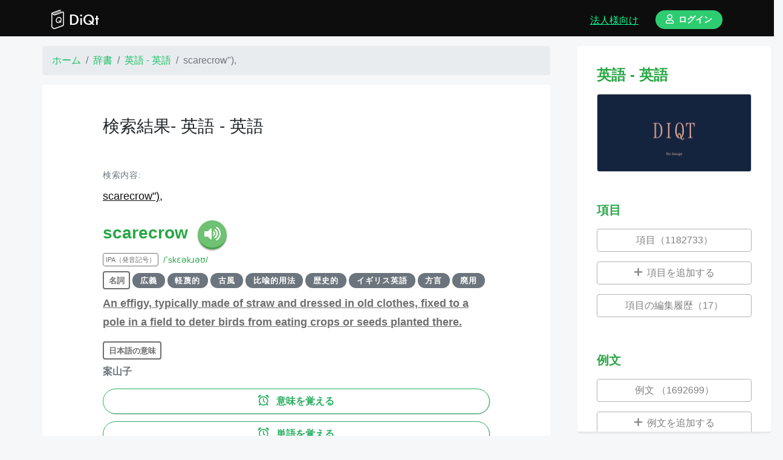

--- FILE ---
content_type: text/html; charset=utf-8
request_url: https://www.diqt.net/ja/dictionaries/8/search?keyword=scarecrow%22%29%2C
body_size: 13308
content:
<!DOCTYPE html>
<html>
<head>
  <!--
  <title><#%= full_title(yield(:title)) %></title>
  -->

  <!-- http://vdeep.net/rubyonrails-meta-tags-seo -->
  <meta charset="utf-8">
<title>検索結果- 英語 - 英語 | ディクト</title>
<link rel="icon" type="image/x-icon" href="https://cdn.diqt.net/assets/images/favicons/favicon-32x32.png">
<link rel="apple-touch-icon" type="image/jpg" href="https://cdn.diqt.net/assets/images/main/diqt_icon.png" sizes="180x180">
<meta name="description" content="調べた単語をもう忘れない。">
<meta name="keywords" content="辞書,英和辞書,和英辞書,習慣化,復習,英単語,心理学,ngsl,cefr-j">
<link rel="canonical" href="https://www.diqt.net/ja/dictionaries/8/search?keyword=scarecrow%22%29%2C">
<meta property="og:site_name" content="ディクト">
<meta property="og:title" content="検索結果- 英語 - 英語">
<meta property="og:description" content="調べた単語をもう忘れない。">
<meta property="og:type" content="website">
<meta property="og:url" content="https://www.diqt.net/ja/dictionaries/8/search?keyword=scarecrow%22%29%2C">
<meta property="og:image" content="https://cdn.diqt.net/assets/images/main/diqt_ogp.png">
<meta property="og:locale" content="ja">
<meta name="twitter:card" content="summary">
<meta name="twitter:site" content="@DiQt_net">
  <meta property="fb:app_id" content="693932604464828"/>

  <!-- headにはlink rel="preload"などを渡す -->
  
  <meta name="csrf-param" content="authenticity_token" />
<meta name="csrf-token" content="59PWg3TQuVnyeg_AC8ZjSBq6V6ZWL8shFYb7dm7NLfAE-Ou6m2hI3svFt4wWvlXf2InGXFQ43van6V2XAdh1QQ" />
<!-- For getting Rails variables in JS -->
<script>
//<![CDATA[
window.gon={};gon.isSignedIn=false;gon.seEnabled=true;gon.effectEnabled=true;gon.strictSolvingMode=false;gon.answerSetting={};
//]]>
</script>

<link rel="stylesheet" href="/assets/application-f8c56e3fd971a7829b1e82a1da09948b2a3798158223916f47cce69ea3113cff.css" media="all" data-turbolinks-track="reload" />
<!-- javascript_include_tagは、bodyに移動 https://www.bokukoko.info/entry/2016/11/21/233324 -->
<script src="/assets/application-dca8819e86f70ffc502e550ecb8ba44abc7978519734a868585034b347d359a3.js" data-turbolinks-track="reload" defer="defer"></script>
<!-- scriptからfunctionを呼び出す。 https://www.bokukoko.info/entry/2016/11/21/233324 -->



<!-- futuraライクなフォント Ranner -->
<link rel="stylesheet" href="https://indestructibletype-fonthosting.github.io/renner.css" type="text/css" charset="utf-8"/>



<!-- Stripe -->
<!--
<script src="https://js.stripe.com/v3/"></script>
-->





<meta name="viewport" content="width=device-width, initial-scale=1.0, maximum-scale=1.0, minimum-scale=1.0">


<link rel="stylesheet" href="https://pro.fontawesome.com/releases/v5.2.0/css/all.css"
      integrity="sha384-TXfwrfuHVznxCssTxWoPZjhcss/hp38gEOH8UPZG/JcXonvBQ6SlsIF49wUzsGno"
      crossorigin="anonymous">

<!-- Place your kit's code here / fontawesome https://fontawesome.com/kits/90c2f74a85/use?created=yes-->
<script src="https://kit.fontawesome.com/90c2f74a85.js" crossorigin="anonymous"></script>

<!-- Howler.js -->
<script src="https://cdnjs.cloudflare.com/ajax/libs/howler/2.1.2/howler.min.js"></script>




<!-- Optional JavaScript / confirm modalのための導入-->
<!-- jQuery first, then Popper.js, then Bootstrap JS -->
<script src="https://cdnjs.cloudflare.com/ajax/libs/popper.js/1.14.3/umd/popper.min.js" integrity="sha384-ZMP7rVo3mIykV+2+9J3UJ46jBk0WLaUAdn689aCwoqbBJiSnjAK/l8WvCWPIPm49" crossorigin="anonymous"></script>

  <!--[if lt IE 9]>
      <script src="//cdnjs.cloudflare.com/ajax/libs/html5shiv/r29/html5.min.js">
      </script>
    <![endif]-->

  <!-- favicon -->
  <link rel="apple-touch-icon" sizes="180x180" href="/assets/favicon/apple-touch-icon-c514847ea55441625a8708213823db90c8de58b5a8834cf465a8b45422ed0b53.png">
<link rel="icon" type="image/png" sizes="32x32" href="/assets/favicon/favicon-32x32-b0db47c45221086aaeca42ef23348bccd59f779a45a3555854e7fd639b1d6fb1.png">
<link rel="icon" type="image/png" sizes="16x16" href="/assets/favicon/favicon-16x16-ed6191af0551ceb0eadae979bb877a5b6fb59b7af9581fc11a427a159e358700.png">
<!--
<link rel="manifest" href="<#%= asset_path 'favicon/site.webmanifest.erb' %>">
-->
<link rel="mask-icon" href="/assets/favicon/safari-pinned-tab-d9dfd18c31ec6689ea4b441cecd6697d0233c31ea3be1b63837fd4117e6c1cc7.svg" color="#5bbad5">
<link rel="shortcut icon" href="/assets/favicon/favicon-8cafe112e12a2e3f73f146e6ce3d0ed80c6a617a60103b711a70dd482a163258.ico">
<meta name="msapplication-TileColor" content="#da532c">
<!--
<meta name="msapplication-config" content="<#%= asset_path 'favicon/browserconfig.xml.erb' %>">
-->
<meta name="theme-color" content="#ffffff">

  
  <!-- Global site tag (gtag.js) - Google Analytics -->
  <script async src="https://www.googletagmanager.com/gtag/js?id=G-4FNE4FCTGW"></script>
  <script>
      window.dataLayer = window.dataLayer || [];
      function gtag(){dataLayer.push(arguments);}
      gtag('js', new Date());

      gtag('config', 'G-4FNE4FCTGW');
  </script>

  <!-- google adsense -->
    <script async src="https://pagead2.googlesyndication.com/pagead/js/adsbygoogle.js?client=ca-pub-9489251797522277"
            crossorigin="anonymous"></script>

  <!-- footer 広告 -->
  <script async src="https://pagead2.googlesyndication.com/pagead/js/adsbygoogle.js"></script>


  <!-- google search console -->
  <meta name="google-site-verification" content="FSoMz6MyTVTjgEaa9UJ5B1l6JxYxNc3ZBbOjN9mzlug"/>





</head>
<!-- JSでlocaleを取得するため ref: https://phrase.com/blog/posts/localizing-javascript-in-rails-apps/ -->
<body data-locale="ja">


<header class="header ">
  <div class="container d-flex align-items-end pb-2">

      <a class="text-left logo d-flex" href="/ja">
        <img src="https://cdn.diqt.net/assets/images/main/diqt_logo.svg"
             class="mr-2 mt-3" height="32px;">
        <div class="mt-3">DiQt</div>
</a>



      <div class="ml-auto">
          <a class="ml-auto mr-4 text-bright-green d-none d-md-inline-block d-lg-inline-block d-xl-inline-block" href="https://www.diqt.net/ja/schools/landing_page">
            <u>法人様向け</u>
</a>
        <a href="https://www.diqt.net/ja/sign_in">
          <div class="btn btn-sm btn-light-green font-weight-bold rounded-pill px-3">
            <i class="far fa-user"></i>ログイン
          </div>
</a>      </div>


  </div>
</header>







<div class="main" id="main">


  <div class="feedback_message">
  </div>


  <div class="row home">
  <div class="col-xl-9 my-3">

      <nav aria-label="breadcrumb" class="mx-auto" style="max-width: 840px;">

    <ol class="breadcrumb" itemscope itemtype="https://schema.org/BreadcrumbList">


          <li class="breadcrumb-item" itemprop="itemListElement" itemscope
              itemtype="https://schema.org/ListItem">
            <a itemprop="item" href="/ja">
              <span itemprop="name">ホーム</span></a>
            <meta itemprop="position" content="1"/>
          </li>




          <li class="breadcrumb-item" itemprop="itemListElement" itemscope
              itemtype="https://schema.org/ListItem">
            <a itemprop="item" href="/ja/dictionaries">
              <span itemprop="name">辞書</span></a>
            <meta itemprop="position" content="2"/>
          </li>




          <li class="breadcrumb-item" itemprop="itemListElement" itemscope
              itemtype="https://schema.org/ListItem">
            <a itemprop="item" href="/ja/dictionaries/8">
              <span itemprop="name">英語 - 英語</span></a>
            <meta itemprop="position" content="3"/>
          </li>




          <li class="breadcrumb-item active" aria-current="page"
              itemprop="itemListElement" itemscope itemtype="https://schema.org/ListItem">
            <span itemprop="name">scarecrow&quot;),</span>
            <meta itemprop="position" content="4"/>
          </li>



    </ol>
  </nav>


    <div class="box">
      <div class="wrapper" id="word-search-dict-8-736361726563726f7722292c">
        <h3 class="mt-3 mb-5">検索結果- 英語 - 英語</h3>

        <div class="mb-4" id="search-keyword-dict-8-736361726563726f7722292c">
  <p class="text-secondary small mb-2">検索内容:</p>
  
  <!-- inline要素の謎の隙間を埋めるために、親要素の文字間を縮めて、子要素でletter-spacing: normalを指定する 参考：https://qiita.com/BEMU/items/0f500e0306471073ed63 -->
  <div class="line-with-dict  d-inline" style="letter-spacing: -.4em;">
    

  <!-- [[text]]を検出する -->
  <!-- .*?で最短マッチ -->

      <!-- 単語  -->

          <!-- 英語ならテキストの最後に半角スペースを追加する -->


        <a class="main-loading-show-btn word-with-searching-dict" style="letter-spacing: normal;" data-remote="true" href="/ja/dictionaries/8/search?keyword=scarecrow%22%29%2C">scarecrow&quot;), </a>






  </div>






</div>



        <div id="infinite-scroll-word-search-dict-8-736361726563726f7722292c">
          <div id="append-word-dict-8-736361726563726f7722292c">
            
  <div class="word-item-1934482 mb-5">

  <div class="text-right">
    
  </div>

  
  <div class="d-flex mt-3">
    <h3 class="text-success "><b>scarecrow</b></h3>
    
  <button class="speech-btn speech-btn-tts d-inline-block ml-3 align-middle"
          value="https://cdn.diqt.net/uploads/word/entry_tts_audio/1934482/tts_193448220240728-2-7cod1l.mp3">
    <i class="fas fa-volume-up"></i>
  </button>

  </div>


  <div class="d-flex align-items-center my-1">
    <div class="item-label-small mr-2">
      IPA（発音記号）
    </div>
    <div class="small text-success">
      <a class="text-success" data-toggle="tooltip" title="" data-original-title="IPA（発音記号）">/ˈskɛəkɹəʊ/</a>
    </div>
  </div>





  <div class="mt-2 text-left">
      <div class="item-label mb-2">名詞</div>


    <span class="badge badge-secondary">広義</span>
  <span class="badge badge-secondary">軽蔑的</span>
  <span class="badge badge-secondary">古風</span>
  <span class="badge badge-secondary">比喩的用法</span>
  <span class="badge badge-secondary">歴史的</span>
  <span class="badge badge-secondary">イギリス英語</span>
  <span class="badge badge-secondary">方言</span>
  <span class="badge badge-secondary">廃用</span>



  <!-- X英辞書の場合 -->

    <div class="meaning text-left font-weight-bold text-secondary mb-3">
        
  <!-- inline要素の謎の隙間を埋めるために、親要素の文字間を縮めて、子要素でletter-spacing: normalを指定する 参考：https://qiita.com/BEMU/items/0f500e0306471073ed63 -->
  <div class="line-with-dict grey d-inline" style="letter-spacing: -.4em;">
    

  <!-- [[text]]を検出する -->
  <!-- .*?で最短マッチ -->

      <!-- 単語  -->

          <!-- 英語ならテキストの最後に半角スペースを追加する -->


        <a class="main-loading-show-btn word-with-searching-dict" style="letter-spacing: normal;" data-remote="true" href="/ja/dictionaries/8/search?keyword=An">An </a>


          <!-- 英語ならテキストの最後に半角スペースを追加する -->


        <a class="main-loading-show-btn word-with-searching-dict" style="letter-spacing: normal;" data-remote="true" href="/ja/dictionaries/8/search?keyword=effigy%2C">effigy, </a>


          <!-- 英語ならテキストの最後に半角スペースを追加する -->


        <a class="main-loading-show-btn word-with-searching-dict" style="letter-spacing: normal;" data-remote="true" href="/ja/dictionaries/8/search?keyword=typically">typically </a>


          <!-- 英語ならテキストの最後に半角スペースを追加する -->


        <a class="main-loading-show-btn word-with-searching-dict" style="letter-spacing: normal;" data-remote="true" href="/ja/dictionaries/8/search?keyword=made">made </a>


          <!-- 英語ならテキストの最後に半角スペースを追加する -->


        <a class="main-loading-show-btn word-with-searching-dict" style="letter-spacing: normal;" data-remote="true" href="/ja/dictionaries/8/search?keyword=of">of </a>


          <!-- 英語ならテキストの最後に半角スペースを追加する -->


        <a class="main-loading-show-btn word-with-searching-dict" style="letter-spacing: normal;" data-remote="true" href="/ja/dictionaries/8/search?keyword=straw">straw </a>


          <!-- 英語ならテキストの最後に半角スペースを追加する -->


        <a class="main-loading-show-btn word-with-searching-dict" style="letter-spacing: normal;" data-remote="true" href="/ja/dictionaries/8/search?keyword=and">and </a>


          <!-- 英語ならテキストの最後に半角スペースを追加する -->


        <a class="main-loading-show-btn word-with-searching-dict" style="letter-spacing: normal;" data-remote="true" href="/ja/dictionaries/8/search?keyword=dressed">dressed </a>


          <!-- 英語ならテキストの最後に半角スペースを追加する -->


        <a class="main-loading-show-btn word-with-searching-dict" style="letter-spacing: normal;" data-remote="true" href="/ja/dictionaries/8/search?keyword=in">in </a>


          <!-- 英語ならテキストの最後に半角スペースを追加する -->


        <a class="main-loading-show-btn word-with-searching-dict" style="letter-spacing: normal;" data-remote="true" href="/ja/dictionaries/8/search?keyword=old">old </a>


          <!-- 英語ならテキストの最後に半角スペースを追加する -->


        <a class="main-loading-show-btn word-with-searching-dict" style="letter-spacing: normal;" data-remote="true" href="/ja/dictionaries/8/search?keyword=clothes%2C">clothes, </a>


          <!-- 英語ならテキストの最後に半角スペースを追加する -->


        <a class="main-loading-show-btn word-with-searching-dict" style="letter-spacing: normal;" data-remote="true" href="/ja/dictionaries/8/search?keyword=fixed">fixed </a>


          <!-- 英語ならテキストの最後に半角スペースを追加する -->


        <a class="main-loading-show-btn word-with-searching-dict" style="letter-spacing: normal;" data-remote="true" href="/ja/dictionaries/8/search?keyword=to">to </a>


          <!-- 英語ならテキストの最後に半角スペースを追加する -->


        <a class="main-loading-show-btn word-with-searching-dict" style="letter-spacing: normal;" data-remote="true" href="/ja/dictionaries/8/search?keyword=a">a </a>


          <!-- 英語ならテキストの最後に半角スペースを追加する -->


        <a class="main-loading-show-btn word-with-searching-dict" style="letter-spacing: normal;" data-remote="true" href="/ja/dictionaries/8/search?keyword=pole">pole </a>


          <!-- 英語ならテキストの最後に半角スペースを追加する -->


        <a class="main-loading-show-btn word-with-searching-dict" style="letter-spacing: normal;" data-remote="true" href="/ja/dictionaries/8/search?keyword=in">in </a>


          <!-- 英語ならテキストの最後に半角スペースを追加する -->


        <a class="main-loading-show-btn word-with-searching-dict" style="letter-spacing: normal;" data-remote="true" href="/ja/dictionaries/8/search?keyword=a">a </a>


          <!-- 英語ならテキストの最後に半角スペースを追加する -->


        <a class="main-loading-show-btn word-with-searching-dict" style="letter-spacing: normal;" data-remote="true" href="/ja/dictionaries/8/search?keyword=field">field </a>


          <!-- 英語ならテキストの最後に半角スペースを追加する -->


        <a class="main-loading-show-btn word-with-searching-dict" style="letter-spacing: normal;" data-remote="true" href="/ja/dictionaries/8/search?keyword=to">to </a>


          <!-- 英語ならテキストの最後に半角スペースを追加する -->


        <a class="main-loading-show-btn word-with-searching-dict" style="letter-spacing: normal;" data-remote="true" href="/ja/dictionaries/8/search?keyword=deter">deter </a>


          <!-- 英語ならテキストの最後に半角スペースを追加する -->


        <a class="main-loading-show-btn word-with-searching-dict" style="letter-spacing: normal;" data-remote="true" href="/ja/dictionaries/8/search?keyword=birds">birds </a>


          <!-- 英語ならテキストの最後に半角スペースを追加する -->


        <a class="main-loading-show-btn word-with-searching-dict" style="letter-spacing: normal;" data-remote="true" href="/ja/dictionaries/8/search?keyword=from">from </a>


          <!-- 英語ならテキストの最後に半角スペースを追加する -->


        <a class="main-loading-show-btn word-with-searching-dict" style="letter-spacing: normal;" data-remote="true" href="/ja/dictionaries/8/search?keyword=eating">eating </a>


          <!-- 英語ならテキストの最後に半角スペースを追加する -->


        <a class="main-loading-show-btn word-with-searching-dict" style="letter-spacing: normal;" data-remote="true" href="/ja/dictionaries/8/search?keyword=crops">crops </a>


          <!-- 英語ならテキストの最後に半角スペースを追加する -->


        <a class="main-loading-show-btn word-with-searching-dict" style="letter-spacing: normal;" data-remote="true" href="/ja/dictionaries/8/search?keyword=or">or </a>


          <!-- 英語ならテキストの最後に半角スペースを追加する -->


        <a class="main-loading-show-btn word-with-searching-dict" style="letter-spacing: normal;" data-remote="true" href="/ja/dictionaries/8/search?keyword=seeds">seeds </a>


          <!-- 英語ならテキストの最後に半角スペースを追加する -->


        <a class="main-loading-show-btn word-with-searching-dict" style="letter-spacing: normal;" data-remote="true" href="/ja/dictionaries/8/search?keyword=planted">planted </a>


          <!-- 英語ならテキストの最後に半角スペースを追加する -->


        <a class="main-loading-show-btn word-with-searching-dict" style="letter-spacing: normal;" data-remote="true" href="/ja/dictionaries/8/search?keyword=there.">there. </a>






  </div>

      
    </div>
      <div class="meaning text-left font-weight-bold text-secondary mb-3">
        <div class="item-label mb-2">
          日本語の意味
        </div>
        <div>案山子</div>
      </div>
  
  <!-- X日辞書の場合 -->


    <!-- Update時に復習ボタンが消えるのを防ぐ。 -->
  <div class="emphasized-review-btn my-2">
    <!-- リマインダーボタン -->
<div class="review review-form-quiz-2139872">
    <form action="/ja/reviews" accept-charset="UTF-8" data-remote="true" method="post"><input type="hidden" name="authenticity_token" value="urojoOxNmnsGnYoeaNqbtzB7HhwyIu0OGkqfWRSghD-t5lcgMbbFrO3zCZDyY9FNgh4HvNrllNyeTlgUCuh4MA" autocomplete="off" />
  <input value="2139872" autocomplete="off" type="hidden" name="review[quiz_id]" id="review_quiz_id" />
  <!-- form_withではなくbutton_toを使うと、formが画面幅いっぱいに広がり、loading画面が誤作動してしまう恐れがある。 -->
  <button name="button" type="submit" class="btn btn-sm btn-border-gray main-loading-show-btn">
    <i class="far fa-alarm-clock"></i> 意味を覚える
</button></form>
</div>



  </div>

  <div class="emphasized-review-btn my-2">
    <!-- リマインダーボタン -->
<div class="review review-form-quiz-13981039">
    <form action="/ja/reviews" accept-charset="UTF-8" data-remote="true" method="post"><input type="hidden" name="authenticity_token" value="RuOwkzXjNMu4F66NWsC187G0rL-uYcsxSj5ogA3JkgxRv8QT6BhrHFN5LQPAef8JA9G1H0amsuPOOq_NE4FuAw" autocomplete="off" />
  <input value="13981039" autocomplete="off" type="hidden" name="review[quiz_id]" id="review_quiz_id" />
  <!-- form_withではなくbutton_toを使うと、formが画面幅いっぱいに広がり、loading画面が誤作動してしまう恐れがある。 -->
  <button name="button" type="submit" class="btn btn-sm btn-border-gray main-loading-show-btn">
    <i class="far fa-alarm-clock"></i> 単語を覚える
</button></form>
</div>



  </div>
  <a class="d-block text-success small my-3 main-loading-show-btn" data-remote="true" href="/ja/words/review_onboarding">
    <u>
      <i class="fal fa-question-circle"></i>
      このボタンはなに？
    </u>
</a>
  </div>

    <div class="text-center mb-4 embedded-example-sentence">
      <div class="sentence-1723304">
    <div class="text-left">

      <div class="d-inline-flex">
  <div class="text-left mr-3">

    
<div class="">
  
  <!-- inline要素の謎の隙間を埋めるために、親要素の文字間を縮めて、子要素でletter-spacing: normalを指定する 参考：https://qiita.com/BEMU/items/0f500e0306471073ed63 -->
  <div class="line-with-dict  d-inline" style="letter-spacing: -.4em;">
    

  <!-- [[text]]を検出する -->
  <!-- .*?で最短マッチ -->

      <!-- 単語  -->

          <!-- 英語ならテキストの最後に半角スペースを追加する -->


        <a class="main-loading-show-btn word-with-searching-dict" style="letter-spacing: normal;" data-remote="true" href="/ja/dictionaries/8/search?keyword=The">The </a>


          <!-- 英語ならテキストの最後に半角スペースを追加する -->


        <a class="main-loading-show-btn word-with-searching-dict" style="letter-spacing: normal;" data-remote="true" href="/ja/dictionaries/8/search?keyword=old">old </a>


          <!-- 英語ならテキストの最後に半角スペースを追加する -->


        <a class="main-loading-show-btn word-with-searching-dict" style="letter-spacing: normal;" data-remote="true" href="/ja/dictionaries/8/search?keyword=scarecrow">scarecrow </a>


          <!-- 英語ならテキストの最後に半角スペースを追加する -->


        <a class="main-loading-show-btn word-with-searching-dict" style="letter-spacing: normal;" data-remote="true" href="/ja/dictionaries/8/search?keyword=leaned">leaned </a>


          <!-- 英語ならテキストの最後に半角スペースを追加する -->


        <a class="main-loading-show-btn word-with-searching-dict" style="letter-spacing: normal;" data-remote="true" href="/ja/dictionaries/8/search?keyword=slightly">slightly </a>


          <!-- 英語ならテキストの最後に半角スペースを追加する -->


        <a class="main-loading-show-btn word-with-searching-dict" style="letter-spacing: normal;" data-remote="true" href="/ja/dictionaries/8/search?keyword=to">to </a>


          <!-- 英語ならテキストの最後に半角スペースを追加する -->


        <a class="main-loading-show-btn word-with-searching-dict" style="letter-spacing: normal;" data-remote="true" href="/ja/dictionaries/8/search?keyword=one">one </a>


          <!-- 英語ならテキストの最後に半角スペースを追加する -->


        <a class="main-loading-show-btn word-with-searching-dict" style="letter-spacing: normal;" data-remote="true" href="/ja/dictionaries/8/search?keyword=side">side </a>


          <!-- 英語ならテキストの最後に半角スペースを追加する -->


        <a class="main-loading-show-btn word-with-searching-dict" style="letter-spacing: normal;" data-remote="true" href="/ja/dictionaries/8/search?keyword=after">after </a>


          <!-- 英語ならテキストの最後に半角スペースを追加する -->


        <a class="main-loading-show-btn word-with-searching-dict" style="letter-spacing: normal;" data-remote="true" href="/ja/dictionaries/8/search?keyword=last">last </a>


          <!-- 英語ならテキストの最後に半角スペースを追加する -->


        <a class="main-loading-show-btn word-with-searching-dict" style="letter-spacing: normal;" data-remote="true" href="/ja/dictionaries/8/search?keyword=night%27s">night&#39;s </a>


          <!-- 英語ならテキストの最後に半角スペースを追加する -->


        <a class="main-loading-show-btn word-with-searching-dict" style="letter-spacing: normal;" data-remote="true" href="/ja/dictionaries/8/search?keyword=storm.">storm. </a>






  </div>

</div>



  <div class="small-translation-buttons">
  <input class="original" type="hidden" value="The old scarecrow leaned slightly to one side after last night&#39;s storm.
"/>
  <input class="source-lang-number" type="hidden" value="21"/>
  <input class="target-lang-number" type="hidden" value=""/>


  <a href="#" class="text-success small small-google-translation-btn">
    <u>Google翻訳</u>
  </a>
  <span class="small mx-1">/</span>
  <a href="#" class="text-success small small-deepl-translation-btn">
    <u>DeepL翻訳</u>
  </a>

  <div class="google-translation-form my-2"></div>
  <div class="deepl-translation-form my-2"></div>
</div>


    <div class="">
        <p>昨夜の嵐の後、古い案山子が少し傾いていた。</p>
</div>

  </div>

  
  <button class="mx-auto speech-btn speech-btn-tts"
          value="https://cdn.diqt.net/uploads/sentence/original_tts_audio/1723304/tts_172330420251119-1-s26oyh.mp3">
    <i class="fas fa-volume-up"></i>
  </button>

</div>



      <div class="mt-3">
      </div>




        <!-- リマインダーボタン -->
<div class="my-2 small-review-form-quiz-15334061">
    <!-- 作成ボタン -->
    <form action="/ja/reviews" accept-charset="UTF-8" data-remote="true" method="post"><input type="hidden" name="authenticity_token" value="U577KpZVohZY-B-Wj8AJwoaTShnUdxEqVaMN-5mkrrlEwo-qS679wbOWnBgVeUM4NPZTuTywaPjRp8q2h-xStg" autocomplete="off" />
      <input value="15334061" autocomplete="off" type="hidden" name="review[quiz_id]" id="review_quiz_id" />
      <button name="button" type="submit" class="btn btn-sm btn-border-green main-loading-show-btn w-100 font-weight-bold rounded-pill">
        <i class="far fa-alarm-clock"></i> 聞き取れるようになる
</button></form></div>



      <div class="d-flex">
          <a target="_blank" rel="noopener" class="ml-auto text-muted small align-self-end" href="/ja/sentences/1723304">
            <u><i class="fal fa-external-link"></i>詳細</u>
</a>      </div>

    </div>
  </div>





  </div>


  <div class="btn btn-sm btn-border-gray accordion-btn w-100 my-3">関連語</div>
  <div class="accordion-box pb-5">
    
  <p class="">
    
  <!-- inline要素の謎の隙間を埋めるために、親要素の文字間を縮めて、子要素でletter-spacing: normalを指定する 参考：https://qiita.com/BEMU/items/0f500e0306471073ed63 -->
  <div class="line-with-dict grey d-inline" style="letter-spacing: -.4em;">
    

  <!-- [[text]]を検出する -->
  <!-- .*?で最短マッチ -->

      <!-- 単語  -->

          <!-- 英語ならテキストの最後に半角スペースを追加する -->


        <a class="main-loading-show-btn word-with-searching-dict" style="letter-spacing: normal;" data-remote="true" href="/ja/dictionaries/8/search?keyword=scarecrows">scarecrows </a>






  </div>

    （
      <span class="badge badge-secondary">plural</span>
    ）
  </p>

  </div>



  <div class="d-flex">

    <a target="_blank" rel="noopener" class="ml-auto text-muted small align-self-end" href="/ja/words/1934482">
      <u><i class="fal fa-external-link"></i>詳細</u>
</a>  </div>

</div>
<div class="word-item-1934483 mb-5">

  <div class="text-right">
    
  </div>

  
  <div class="d-flex mt-3">
    <h3 class="text-success "><b>scarecrow</b></h3>
    
  <button class="speech-btn speech-btn-tts d-inline-block ml-3 align-middle"
          value="https://cdn.diqt.net/uploads/word/entry_tts_audio/1934483/tts_193448320240728-2-cw4ear.mp3">
    <i class="fas fa-volume-up"></i>
  </button>

  </div>


  <div class="d-flex align-items-center my-1">
    <div class="item-label-small mr-2">
      IPA（発音記号）
    </div>
    <div class="small text-success">
      <a class="text-success" data-toggle="tooltip" title="" data-original-title="IPA（発音記号）">/ˈskɛəkɹəʊ/</a>
    </div>
  </div>





  <div class="mt-2 text-left">
      <div class="item-label mb-2">動詞</div>


    <span class="badge badge-secondary">他動詞</span>
  <span class="badge badge-secondary">古語</span>



  <!-- X英辞書の場合 -->

    <div class="meaning text-left font-weight-bold text-secondary mb-3">
        
  <!-- inline要素の謎の隙間を埋めるために、親要素の文字間を縮めて、子要素でletter-spacing: normalを指定する 参考：https://qiita.com/BEMU/items/0f500e0306471073ed63 -->
  <div class="line-with-dict grey d-inline" style="letter-spacing: -.4em;">
    

  <!-- [[text]]を検出する -->
  <!-- .*?で最短マッチ -->

      <!-- 単語  -->

          <!-- 英語ならテキストの最後に半角スペースを追加する -->


        <a class="main-loading-show-btn word-with-searching-dict" style="letter-spacing: normal;" data-remote="true" href="/ja/dictionaries/8/search?keyword=To">To </a>


          <!-- 英語ならテキストの最後に半角スペースを追加する -->


        <a class="main-loading-show-btn word-with-searching-dict" style="letter-spacing: normal;" data-remote="true" href="/ja/dictionaries/8/search?keyword=cause">cause </a>


          <!-- 英語ならテキストの最後に半角スペースを追加する -->


        <a class="main-loading-show-btn word-with-searching-dict" style="letter-spacing: normal;" data-remote="true" href="/ja/dictionaries/8/search?keyword=%28a">(a </a>


          <!-- 英語ならテキストの最後に半角スペースを追加する -->


        <a class="main-loading-show-btn word-with-searching-dict" style="letter-spacing: normal;" data-remote="true" href="/ja/dictionaries/8/search?keyword=person%2C">person, </a>


          <!-- 英語ならテキストの最後に半角スペースを追加する -->


        <a class="main-loading-show-btn word-with-searching-dict" style="letter-spacing: normal;" data-remote="true" href="/ja/dictionaries/8/search?keyword=their">their </a>


          <!-- 英語ならテキストの最後に半角スペースを追加する -->


        <a class="main-loading-show-btn word-with-searching-dict" style="letter-spacing: normal;" data-remote="true" href="/ja/dictionaries/8/search?keyword=body%2C">body, </a>


          <!-- 英語ならテキストの最後に半角スペースを追加する -->


        <a class="main-loading-show-btn word-with-searching-dict" style="letter-spacing: normal;" data-remote="true" href="/ja/dictionaries/8/search?keyword=etc.%29">etc.) </a>


          <!-- 英語ならテキストの最後に半角スペースを追加する -->


        <a class="main-loading-show-btn word-with-searching-dict" style="letter-spacing: normal;" data-remote="true" href="/ja/dictionaries/8/search?keyword=to">to </a>


          <!-- 英語ならテキストの最後に半角スペースを追加する -->


        <a class="main-loading-show-btn word-with-searching-dict" style="letter-spacing: normal;" data-remote="true" href="/ja/dictionaries/8/search?keyword=look">look </a>


          <!-- 英語ならテキストの最後に半角スペースを追加する -->


        <a class="main-loading-show-btn word-with-searching-dict" style="letter-spacing: normal;" data-remote="true" href="/ja/dictionaries/8/search?keyword=awkward">awkward </a>


          <!-- 英語ならテキストの最後に半角スペースを追加する -->


        <a class="main-loading-show-btn word-with-searching-dict" style="letter-spacing: normal;" data-remote="true" href="/ja/dictionaries/8/search?keyword=and">and </a>


          <!-- 英語ならテキストの最後に半角スペースを追加する -->


        <a class="main-loading-show-btn word-with-searching-dict" style="letter-spacing: normal;" data-remote="true" href="/ja/dictionaries/8/search?keyword=stiff%2C">stiff, </a>


          <!-- 英語ならテキストの最後に半角スペースを追加する -->


        <a class="main-loading-show-btn word-with-searching-dict" style="letter-spacing: normal;" data-remote="true" href="/ja/dictionaries/8/search?keyword=like">like </a>


          <!-- 英語ならテキストの最後に半角スペースを追加する -->


        <a class="main-loading-show-btn word-with-searching-dict" style="letter-spacing: normal;" data-remote="true" href="/ja/dictionaries/8/search?keyword=a">a </a>


          <!-- 英語ならテキストの最後に半角スペースを追加する -->


        <a class="main-loading-show-btn word-with-searching-dict" style="letter-spacing: normal;" data-remote="true" href="/ja/dictionaries/8/search?keyword=scarecrow">scarecrow </a>


          <!-- 英語ならテキストの最後に半角スペースを追加する -->


        <a class="main-loading-show-btn word-with-searching-dict" style="letter-spacing: normal;" data-remote="true" href="/ja/dictionaries/8/search?keyword=%28noun">(noun </a>


          <!-- 英語ならテキストの最後に半角スペースを追加する -->


        <a class="main-loading-show-btn word-with-searching-dict" style="letter-spacing: normal;" data-remote="true" href="/ja/dictionaries/8/search?keyword=sense">sense </a>


          <!-- 英語ならテキストの最後に半角スペースを追加する -->


        <a class="main-loading-show-btn word-with-searching-dict" style="letter-spacing: normal;" data-remote="true" href="/ja/dictionaries/8/search?keyword=1%29.">1). </a>


          <!-- 英語ならテキストの最後に半角スペースを追加する -->


        <a class="main-loading-show-btn word-with-searching-dict" style="letter-spacing: normal;" data-remote="true" href="/ja/dictionaries/8/search?keyword=%2F">/ </a>


          <!-- 英語ならテキストの最後に半角スペースを追加する -->


        <a class="main-loading-show-btn word-with-searching-dict" style="letter-spacing: normal;" data-remote="true" href="/ja/dictionaries/8/search?keyword=To">To </a>


          <!-- 英語ならテキストの最後に半角スペースを追加する -->


        <a class="main-loading-show-btn word-with-searching-dict" style="letter-spacing: normal;" data-remote="true" href="/ja/dictionaries/8/search?keyword=splay">splay </a>


          <!-- 英語ならテキストの最後に半角スペースを追加する -->


        <a class="main-loading-show-btn word-with-searching-dict" style="letter-spacing: normal;" data-remote="true" href="/ja/dictionaries/8/search?keyword=%28one%27s">(one&#39;s </a>


          <!-- 英語ならテキストの最後に半角スペースを追加する -->


        <a class="main-loading-show-btn word-with-searching-dict" style="letter-spacing: normal;" data-remote="true" href="/ja/dictionaries/8/search?keyword=arms%29">arms) </a>


          <!-- 英語ならテキストの最後に半角スペースを追加する -->


        <a class="main-loading-show-btn word-with-searching-dict" style="letter-spacing: normal;" data-remote="true" href="/ja/dictionaries/8/search?keyword=away">away </a>


          <!-- 英語ならテキストの最後に半角スペースを追加する -->


        <a class="main-loading-show-btn word-with-searching-dict" style="letter-spacing: normal;" data-remote="true" href="/ja/dictionaries/8/search?keyword=from">from </a>


          <!-- 英語ならテキストの最後に半角スペースを追加する -->


        <a class="main-loading-show-btn word-with-searching-dict" style="letter-spacing: normal;" data-remote="true" href="/ja/dictionaries/8/search?keyword=the">the </a>


          <!-- 英語ならテキストの最後に半角スペースを追加する -->


        <a class="main-loading-show-btn word-with-searching-dict" style="letter-spacing: normal;" data-remote="true" href="/ja/dictionaries/8/search?keyword=body%2C">body, </a>


          <!-- 英語ならテキストの最後に半角スペースを追加する -->


        <a class="main-loading-show-btn word-with-searching-dict" style="letter-spacing: normal;" data-remote="true" href="/ja/dictionaries/8/search?keyword=like">like </a>


          <!-- 英語ならテキストの最後に半角スペースを追加する -->


        <a class="main-loading-show-btn word-with-searching-dict" style="letter-spacing: normal;" data-remote="true" href="/ja/dictionaries/8/search?keyword=the">the </a>


          <!-- 英語ならテキストの最後に半角スペースを追加する -->


        <a class="main-loading-show-btn word-with-searching-dict" style="letter-spacing: normal;" data-remote="true" href="/ja/dictionaries/8/search?keyword=arms">arms </a>


          <!-- 英語ならテキストの最後に半角スペースを追加する -->


        <a class="main-loading-show-btn word-with-searching-dict" style="letter-spacing: normal;" data-remote="true" href="/ja/dictionaries/8/search?keyword=of">of </a>


          <!-- 英語ならテキストの最後に半角スペースを追加する -->


        <a class="main-loading-show-btn word-with-searching-dict" style="letter-spacing: normal;" data-remote="true" href="/ja/dictionaries/8/search?keyword=a">a </a>


          <!-- 英語ならテキストの最後に半角スペースを追加する -->


        <a class="main-loading-show-btn word-with-searching-dict" style="letter-spacing: normal;" data-remote="true" href="/ja/dictionaries/8/search?keyword=scarecrow.">scarecrow. </a>






  </div>

      
    </div>
      <div class="meaning text-left font-weight-bold text-secondary mb-3">
        <div class="item-label mb-2">
          日本語の意味
        </div>
        <div>人の体や姿勢を、カカシのようにぎこちなく硬直させる / 腕を、カカシのように身体から大きく左右に広げる</div>
      </div>
  
  <!-- X日辞書の場合 -->


    <!-- Update時に復習ボタンが消えるのを防ぐ。 -->
  <div class="emphasized-review-btn my-2">
    <!-- リマインダーボタン -->
<div class="review review-form-quiz-2139873">
    <form action="/ja/reviews" accept-charset="UTF-8" data-remote="true" method="post"><input type="hidden" name="authenticity_token" value="mDjcmQYkmrlwE4JQA-6pWc1W02pD4QT1FUUrYcdjaFSPZKgZ29_Fbpt9Ad6ZV-OjfzPKyqsmfSeRQews2SuUWw" autocomplete="off" />
  <input value="2139873" autocomplete="off" type="hidden" name="review[quiz_id]" id="review_quiz_id" />
  <!-- form_withではなくbutton_toを使うと、formが画面幅いっぱいに広がり、loading画面が誤作動してしまう恐れがある。 -->
  <button name="button" type="submit" class="btn btn-sm btn-border-gray main-loading-show-btn">
    <i class="far fa-alarm-clock"></i> 意味を覚える
</button></form>
</div>



  </div>

  <div class="emphasized-review-btn my-2">
    <!-- リマインダーボタン -->
<div class="review review-form-quiz-13918016">
    <form action="/ja/reviews" accept-charset="UTF-8" data-remote="true" method="post"><input type="hidden" name="authenticity_token" value="9bUJ6hX0uQKoGsx48sPw8dJi5u0IH_ImVdyRkNH6zwzi6X1qyA_m1UN0T_ZoeroLYAf_TeDYi_TR2Fbdz7IzAw" autocomplete="off" />
  <input value="13918016" autocomplete="off" type="hidden" name="review[quiz_id]" id="review_quiz_id" />
  <!-- form_withではなくbutton_toを使うと、formが画面幅いっぱいに広がり、loading画面が誤作動してしまう恐れがある。 -->
  <button name="button" type="submit" class="btn btn-sm btn-border-gray main-loading-show-btn">
    <i class="far fa-alarm-clock"></i> 単語を覚える
</button></form>
</div>



  </div>
  <a class="d-block text-success small my-3 main-loading-show-btn" data-remote="true" href="/ja/words/review_onboarding">
    <u>
      <i class="fal fa-question-circle"></i>
      このボタンはなに？
    </u>
</a>
  </div>

    <div class="text-center mb-4 embedded-example-sentence">
      <div class="sentence-1723312">
    <div class="text-left">

      <div class="d-inline-flex">
  <div class="text-left mr-3">

    
<div class="">
  
  <!-- inline要素の謎の隙間を埋めるために、親要素の文字間を縮めて、子要素でletter-spacing: normalを指定する 参考：https://qiita.com/BEMU/items/0f500e0306471073ed63 -->
  <div class="line-with-dict  d-inline" style="letter-spacing: -.4em;">
    

  <!-- [[text]]を検出する -->
  <!-- .*?で最短マッチ -->

      <!-- 単語  -->

          <!-- 英語ならテキストの最後に半角スペースを追加する -->


        <a class="main-loading-show-btn word-with-searching-dict" style="letter-spacing: normal;" data-remote="true" href="/ja/dictionaries/8/search?keyword=The">The </a>


          <!-- 英語ならテキストの最後に半角スペースを追加する -->


        <a class="main-loading-show-btn word-with-searching-dict" style="letter-spacing: normal;" data-remote="true" href="/ja/dictionaries/8/search?keyword=sudden">sudden </a>


          <!-- 英語ならテキストの最後に半角スペースを追加する -->


        <a class="main-loading-show-btn word-with-searching-dict" style="letter-spacing: normal;" data-remote="true" href="/ja/dictionaries/8/search?keyword=spotlight">spotlight </a>


          <!-- 英語ならテキストの最後に半角スペースを追加する -->


        <a class="main-loading-show-btn word-with-searching-dict" style="letter-spacing: normal;" data-remote="true" href="/ja/dictionaries/8/search?keyword=seemed">seemed </a>


          <!-- 英語ならテキストの最後に半角スペースを追加する -->


        <a class="main-loading-show-btn word-with-searching-dict" style="letter-spacing: normal;" data-remote="true" href="/ja/dictionaries/8/search?keyword=to">to </a>


          <!-- 英語ならテキストの最後に半角スペースを追加する -->


        <a class="main-loading-show-btn word-with-searching-dict" style="letter-spacing: normal;" data-remote="true" href="/ja/dictionaries/8/search?keyword=scarecrow">scarecrow </a>


          <!-- 英語ならテキストの最後に半角スペースを追加する -->


        <a class="main-loading-show-btn word-with-searching-dict" style="letter-spacing: normal;" data-remote="true" href="/ja/dictionaries/8/search?keyword=him">him </a>


          <!-- 英語ならテキストの最後に半角スペースを追加する -->


        <a class="main-loading-show-btn word-with-searching-dict" style="letter-spacing: normal;" data-remote="true" href="/ja/dictionaries/8/search?keyword=on">on </a>


          <!-- 英語ならテキストの最後に半角スペースを追加する -->


        <a class="main-loading-show-btn word-with-searching-dict" style="letter-spacing: normal;" data-remote="true" href="/ja/dictionaries/8/search?keyword=stage%2C">stage, </a>


          <!-- 英語ならテキストの最後に半角スペースを追加する -->


        <a class="main-loading-show-btn word-with-searching-dict" style="letter-spacing: normal;" data-remote="true" href="/ja/dictionaries/8/search?keyword=making">making </a>


          <!-- 英語ならテキストの最後に半角スペースを追加する -->


        <a class="main-loading-show-btn word-with-searching-dict" style="letter-spacing: normal;" data-remote="true" href="/ja/dictionaries/8/search?keyword=his">his </a>


          <!-- 英語ならテキストの最後に半角スペースを追加する -->


        <a class="main-loading-show-btn word-with-searching-dict" style="letter-spacing: normal;" data-remote="true" href="/ja/dictionaries/8/search?keyword=arms">arms </a>


          <!-- 英語ならテキストの最後に半角スペースを追加する -->


        <a class="main-loading-show-btn word-with-searching-dict" style="letter-spacing: normal;" data-remote="true" href="/ja/dictionaries/8/search?keyword=stick">stick </a>


          <!-- 英語ならテキストの最後に半角スペースを追加する -->


        <a class="main-loading-show-btn word-with-searching-dict" style="letter-spacing: normal;" data-remote="true" href="/ja/dictionaries/8/search?keyword=out">out </a>


          <!-- 英語ならテキストの最後に半角スペースを追加する -->


        <a class="main-loading-show-btn word-with-searching-dict" style="letter-spacing: normal;" data-remote="true" href="/ja/dictionaries/8/search?keyword=awkwardly.">awkwardly. </a>






  </div>

</div>



  <div class="small-translation-buttons">
  <input class="original" type="hidden" value="The sudden spotlight seemed to scarecrow him on stage, making his arms stick out awkwardly.
"/>
  <input class="source-lang-number" type="hidden" value="21"/>
  <input class="target-lang-number" type="hidden" value=""/>


  <a href="#" class="text-success small small-google-translation-btn">
    <u>Google翻訳</u>
  </a>
  <span class="small mx-1">/</span>
  <a href="#" class="text-success small small-deepl-translation-btn">
    <u>DeepL翻訳</u>
  </a>

  <div class="google-translation-form my-2"></div>
  <div class="deepl-translation-form my-2"></div>
</div>


    <div class="">
        <p>突然のスポットライトで彼は舞台上で案山子のようにぎこちなく固まってしまい、腕を不自然に突き出していた。</p>
</div>

  </div>

  
  <button class="mx-auto speech-btn speech-btn-tts"
          value="https://cdn.diqt.net/uploads/sentence/original_tts_audio/1723312/tts_172331220251119-1-ss7v6u.mp3">
    <i class="fas fa-volume-up"></i>
  </button>

</div>



      <div class="mt-3">
      </div>




        <!-- リマインダーボタン -->
<div class="my-2 small-review-form-quiz-15334068">
    <!-- 作成ボタン -->
    <form action="/ja/reviews" accept-charset="UTF-8" data-remote="true" method="post"><input type="hidden" name="authenticity_token" value="BE3FLqdDkgkWfL7XLO0hbi7uxDcauOOXCjxx4iVeRv0TEbGuerjN3v0SPVm2VGuUnIvdl_J_mkWOOLavOxa68g" autocomplete="off" />
      <input value="15334068" autocomplete="off" type="hidden" name="review[quiz_id]" id="review_quiz_id" />
      <button name="button" type="submit" class="btn btn-sm btn-border-green main-loading-show-btn w-100 font-weight-bold rounded-pill">
        <i class="far fa-alarm-clock"></i> 聞き取れるようになる
</button></form></div>



      <div class="d-flex">
          <a target="_blank" rel="noopener" class="ml-auto text-muted small align-self-end" href="/ja/sentences/1723312">
            <u><i class="fal fa-external-link"></i>詳細</u>
</a>      </div>

    </div>
  </div>





  </div>


  <div class="btn btn-sm btn-border-gray accordion-btn w-100 my-3">関連語</div>
  <div class="accordion-box pb-5">
    
  <p class="">
    
  <!-- inline要素の謎の隙間を埋めるために、親要素の文字間を縮めて、子要素でletter-spacing: normalを指定する 参考：https://qiita.com/BEMU/items/0f500e0306471073ed63 -->
  <div class="line-with-dict grey d-inline" style="letter-spacing: -.4em;">
    

  <!-- [[text]]を検出する -->
  <!-- .*?で最短マッチ -->

      <!-- 単語  -->

          <!-- 英語ならテキストの最後に半角スペースを追加する -->


        <a class="main-loading-show-btn word-with-searching-dict" style="letter-spacing: normal;" data-remote="true" href="/ja/dictionaries/8/search?keyword=scarecrows">scarecrows </a>






  </div>

    （
      <span class="badge badge-secondary">present</span>
      <span class="badge badge-secondary">singular</span>
      <span class="badge badge-secondary">third-person</span>
    ）
  </p>
  <p class="">
    
  <!-- inline要素の謎の隙間を埋めるために、親要素の文字間を縮めて、子要素でletter-spacing: normalを指定する 参考：https://qiita.com/BEMU/items/0f500e0306471073ed63 -->
  <div class="line-with-dict grey d-inline" style="letter-spacing: -.4em;">
    

  <!-- [[text]]を検出する -->
  <!-- .*?で最短マッチ -->

      <!-- 単語  -->

          <!-- 英語ならテキストの最後に半角スペースを追加する -->


        <a class="main-loading-show-btn word-with-searching-dict" style="letter-spacing: normal;" data-remote="true" href="/ja/dictionaries/8/search?keyword=scarecrowing">scarecrowing </a>






  </div>

    （
      <span class="badge badge-secondary">participle</span>
      <span class="badge badge-secondary">present</span>
    ）
  </p>
  <p class="">
    
  <!-- inline要素の謎の隙間を埋めるために、親要素の文字間を縮めて、子要素でletter-spacing: normalを指定する 参考：https://qiita.com/BEMU/items/0f500e0306471073ed63 -->
  <div class="line-with-dict grey d-inline" style="letter-spacing: -.4em;">
    

  <!-- [[text]]を検出する -->
  <!-- .*?で最短マッチ -->

      <!-- 単語  -->

          <!-- 英語ならテキストの最後に半角スペースを追加する -->


        <a class="main-loading-show-btn word-with-searching-dict" style="letter-spacing: normal;" data-remote="true" href="/ja/dictionaries/8/search?keyword=scarecrowed">scarecrowed </a>






  </div>

    （
      <span class="badge badge-secondary">participle</span>
      <span class="badge badge-secondary">past</span>
    ）
  </p>
  <p class="">
    
  <!-- inline要素の謎の隙間を埋めるために、親要素の文字間を縮めて、子要素でletter-spacing: normalを指定する 参考：https://qiita.com/BEMU/items/0f500e0306471073ed63 -->
  <div class="line-with-dict grey d-inline" style="letter-spacing: -.4em;">
    

  <!-- [[text]]を検出する -->
  <!-- .*?で最短マッチ -->

      <!-- 単語  -->

          <!-- 英語ならテキストの最後に半角スペースを追加する -->


        <a class="main-loading-show-btn word-with-searching-dict" style="letter-spacing: normal;" data-remote="true" href="/ja/dictionaries/8/search?keyword=scarecrowed">scarecrowed </a>






  </div>

    （
      <span class="badge badge-secondary">past</span>
    ）
  </p>

  </div>



  <div class="d-flex">

    <a target="_blank" rel="noopener" class="ml-auto text-muted small align-self-end" href="/ja/words/1934483">
      <u><i class="fal fa-external-link"></i>詳細</u>
</a>  </div>

</div>
<div class="word-item-2186418 mb-5">

  <div class="text-right">
    
  </div>

  
  <div class="d-flex mt-3">
    <h3 class="text-success "><b>scarecrows</b></h3>
    
  <button class="speech-btn speech-btn-tts d-inline-block ml-3 align-middle"
          value="https://cdn.diqt.net/uploads/word/entry_tts_audio/2186418/tts_218641820240729-2-anvff2.mp3">
    <i class="fas fa-volume-up"></i>
  </button>

  </div>







  <div class="mt-2 text-left">
      <div class="item-label mb-2">動詞</div>


    <span class="badge badge-secondary">活用形</span>
  <span class="badge badge-secondary">直説法</span>
  <span class="badge badge-secondary">現在形</span>
  <span class="badge badge-secondary">単数形</span>
  <span class="badge badge-secondary">三人称</span>



  <!-- X英辞書の場合 -->

    <div class="meaning text-left font-weight-bold text-secondary mb-3">
        
  <!-- inline要素の謎の隙間を埋めるために、親要素の文字間を縮めて、子要素でletter-spacing: normalを指定する 参考：https://qiita.com/BEMU/items/0f500e0306471073ed63 -->
  <div class="line-with-dict grey d-inline" style="letter-spacing: -.4em;">
    

  <!-- [[text]]を検出する -->
  <!-- .*?で最短マッチ -->

      <!-- 単語  -->

          <!-- 英語ならテキストの最後に半角スペースを追加する -->


        <a class="main-loading-show-btn word-with-searching-dict" style="letter-spacing: normal;" data-remote="true" href="/ja/dictionaries/8/search?keyword=Third-person">Third-person </a>


          <!-- 英語ならテキストの最後に半角スペースを追加する -->


        <a class="main-loading-show-btn word-with-searching-dict" style="letter-spacing: normal;" data-remote="true" href="/ja/dictionaries/8/search?keyword=singular">singular </a>


          <!-- 英語ならテキストの最後に半角スペースを追加する -->


        <a class="main-loading-show-btn word-with-searching-dict" style="letter-spacing: normal;" data-remote="true" href="/ja/dictionaries/8/search?keyword=simple">simple </a>


          <!-- 英語ならテキストの最後に半角スペースを追加する -->


        <a class="main-loading-show-btn word-with-searching-dict" style="letter-spacing: normal;" data-remote="true" href="/ja/dictionaries/8/search?keyword=present">present </a>


          <!-- 英語ならテキストの最後に半角スペースを追加する -->


        <a class="main-loading-show-btn word-with-searching-dict" style="letter-spacing: normal;" data-remote="true" href="/ja/dictionaries/8/search?keyword=indicative">indicative </a>


          <!-- 英語ならテキストの最後に半角スペースを追加する -->


        <a class="main-loading-show-btn word-with-searching-dict" style="letter-spacing: normal;" data-remote="true" href="/ja/dictionaries/8/search?keyword=form">form </a>


          <!-- 英語ならテキストの最後に半角スペースを追加する -->


        <a class="main-loading-show-btn word-with-searching-dict" style="letter-spacing: normal;" data-remote="true" href="/ja/dictionaries/8/search?keyword=of">of </a>


          <!-- 英語ならテキストの最後に半角スペースを追加する -->


        <a class="main-loading-show-btn word-with-searching-dict" style="letter-spacing: normal;" data-remote="true" href="/ja/dictionaries/8/search?keyword=scarecrow">scarecrow </a>






  </div>

      
    </div>
      <div class="meaning text-left font-weight-bold text-secondary mb-3">
        <div class="item-label mb-2">
          日本語の意味
        </div>
        <div>これは「scarecrow」の第三人称単数形の単純現在形、すなわち動詞の活用形を示しています。</div>
      </div>
  
  <!-- X日辞書の場合 -->


    <!-- Update時に復習ボタンが消えるのを防ぐ。 -->
  <div class="emphasized-review-btn my-2">
    <!-- リマインダーボタン -->
<div class="review review-form-quiz-2288606">
    <form action="/ja/reviews" accept-charset="UTF-8" data-remote="true" method="post"><input type="hidden" name="authenticity_token" value="N22NCVlhGuKi4VWCtyILwM6_A-FrvHt6rxAGIdn9kHkgMfmJhJpFNUmP1gwtm0E6fNoaQYN7AqgrFMFsx7Vsdg" autocomplete="off" />
  <input value="2288606" autocomplete="off" type="hidden" name="review[quiz_id]" id="review_quiz_id" />
  <!-- form_withではなくbutton_toを使うと、formが画面幅いっぱいに広がり、loading画面が誤作動してしまう恐れがある。 -->
  <button name="button" type="submit" class="btn btn-sm btn-border-gray main-loading-show-btn">
    <i class="far fa-alarm-clock"></i> 意味を覚える
</button></form>
</div>



  </div>

  <div class="emphasized-review-btn my-2">
    <!-- リマインダーボタン -->
<div class="review review-form-quiz-14154968">
    <form action="/ja/reviews" accept-charset="UTF-8" data-remote="true" method="post"><input type="hidden" name="authenticity_token" value="2xYzu7UmuYaQQoWMsfvHRwpE-Tz7Qe7FtAVjr1pu69vMSkc7aN3mUXssBgIrQo29uCHgnBOGlxcwAaTiRCYX1A" autocomplete="off" />
  <input value="14154968" autocomplete="off" type="hidden" name="review[quiz_id]" id="review_quiz_id" />
  <!-- form_withではなくbutton_toを使うと、formが画面幅いっぱいに広がり、loading画面が誤作動してしまう恐れがある。 -->
  <button name="button" type="submit" class="btn btn-sm btn-border-gray main-loading-show-btn">
    <i class="far fa-alarm-clock"></i> 単語を覚える
</button></form>
</div>



  </div>
  <a class="d-block text-success small my-3 main-loading-show-btn" data-remote="true" href="/ja/words/review_onboarding">
    <u>
      <i class="fal fa-question-circle"></i>
      このボタンはなに？
    </u>
</a>
  </div>

    <div class="text-center mb-4 embedded-example-sentence">
      <div class="sentence-1871988">
    <div class="text-left">

      <div class="d-inline-flex">
  <div class="text-left mr-3">

    
<div class="">
  
  <!-- inline要素の謎の隙間を埋めるために、親要素の文字間を縮めて、子要素でletter-spacing: normalを指定する 参考：https://qiita.com/BEMU/items/0f500e0306471073ed63 -->
  <div class="line-with-dict  d-inline" style="letter-spacing: -.4em;">
    

  <!-- [[text]]を検出する -->
  <!-- .*?で最短マッチ -->

      <!-- 単語  -->

          <!-- 英語ならテキストの最後に半角スペースを追加する -->


        <a class="main-loading-show-btn word-with-searching-dict" style="letter-spacing: normal;" data-remote="true" href="/ja/dictionaries/8/search?keyword=Every">Every </a>


          <!-- 英語ならテキストの最後に半角スペースを追加する -->


        <a class="main-loading-show-btn word-with-searching-dict" style="letter-spacing: normal;" data-remote="true" href="/ja/dictionaries/8/search?keyword=autumn%2C">autumn, </a>


          <!-- 英語ならテキストの最後に半角スペースを追加する -->


        <a class="main-loading-show-btn word-with-searching-dict" style="letter-spacing: normal;" data-remote="true" href="/ja/dictionaries/8/search?keyword=he">he </a>


          <!-- 英語ならテキストの最後に半角スペースを追加する -->


        <a class="main-loading-show-btn word-with-searching-dict" style="letter-spacing: normal;" data-remote="true" href="/ja/dictionaries/8/search?keyword=scarecrows">scarecrows </a>


          <!-- 英語ならテキストの最後に半角スペースを追加する -->


        <a class="main-loading-show-btn word-with-searching-dict" style="letter-spacing: normal;" data-remote="true" href="/ja/dictionaries/8/search?keyword=the">the </a>


          <!-- 英語ならテキストの最後に半角スペースを追加する -->


        <a class="main-loading-show-btn word-with-searching-dict" style="letter-spacing: normal;" data-remote="true" href="/ja/dictionaries/8/search?keyword=cornfield">cornfield </a>


          <!-- 英語ならテキストの最後に半角スペースを追加する -->


        <a class="main-loading-show-btn word-with-searching-dict" style="letter-spacing: normal;" data-remote="true" href="/ja/dictionaries/8/search?keyword=to">to </a>


          <!-- 英語ならテキストの最後に半角スペースを追加する -->


        <a class="main-loading-show-btn word-with-searching-dict" style="letter-spacing: normal;" data-remote="true" href="/ja/dictionaries/8/search?keyword=keep">keep </a>


          <!-- 英語ならテキストの最後に半角スペースを追加する -->


        <a class="main-loading-show-btn word-with-searching-dict" style="letter-spacing: normal;" data-remote="true" href="/ja/dictionaries/8/search?keyword=the">the </a>


          <!-- 英語ならテキストの最後に半角スペースを追加する -->


        <a class="main-loading-show-btn word-with-searching-dict" style="letter-spacing: normal;" data-remote="true" href="/ja/dictionaries/8/search?keyword=birds">birds </a>


          <!-- 英語ならテキストの最後に半角スペースを追加する -->


        <a class="main-loading-show-btn word-with-searching-dict" style="letter-spacing: normal;" data-remote="true" href="/ja/dictionaries/8/search?keyword=away.">away. </a>






  </div>

</div>



  <div class="small-translation-buttons">
  <input class="original" type="hidden" value="Every autumn, he scarecrows the cornfield to keep the birds away.
"/>
  <input class="source-lang-number" type="hidden" value="21"/>
  <input class="target-lang-number" type="hidden" value=""/>


  <a href="#" class="text-success small small-google-translation-btn">
    <u>Google翻訳</u>
  </a>
  <span class="small mx-1">/</span>
  <a href="#" class="text-success small small-deepl-translation-btn">
    <u>DeepL翻訳</u>
  </a>

  <div class="google-translation-form my-2"></div>
  <div class="deepl-translation-form my-2"></div>
</div>


    <div class="">
        <p>毎年秋、彼は鳥を遠ざけるためにトウモロコシ畑で案山子の役を務める。</p>
</div>

  </div>

  
  <button class="mx-auto speech-btn speech-btn-tts"
          value="https://cdn.diqt.net/uploads/sentence/original_tts_audio/1871988/tts_187198820251121-1-x8rsiv.mp3">
    <i class="fas fa-volume-up"></i>
  </button>

</div>



      <div class="mt-3">
      </div>




        <!-- リマインダーボタン -->
<div class="my-2 small-review-form-quiz-15482738">
    <!-- 作成ボタン -->
    <form action="/ja/reviews" accept-charset="UTF-8" data-remote="true" method="post"><input type="hidden" name="authenticity_token" value="4R64KpGS8t8ihDqWNEECwxskwQk_uNSmnYENefJqihL2QsyqTGmtCMnquRiu-Eg5qUHYqdd_rXQZhco07CJ2HQ" autocomplete="off" />
      <input value="15482738" autocomplete="off" type="hidden" name="review[quiz_id]" id="review_quiz_id" />
      <button name="button" type="submit" class="btn btn-sm btn-border-green main-loading-show-btn w-100 font-weight-bold rounded-pill">
        <i class="far fa-alarm-clock"></i> 聞き取れるようになる
</button></form></div>



      <div class="d-flex">
          <a target="_blank" rel="noopener" class="ml-auto text-muted small align-self-end" href="/ja/sentences/1871988">
            <u><i class="fal fa-external-link"></i>詳細</u>
</a>      </div>

    </div>
  </div>





  </div>





  <div class="d-flex">

    <a target="_blank" rel="noopener" class="ml-auto text-muted small align-self-end" href="/ja/words/2186418">
      <u><i class="fal fa-external-link"></i>詳細</u>
</a>  </div>

</div>
<div class="word-item-2186417 mb-5">

  <div class="text-right">
    
  </div>

  
  <div class="d-flex mt-3">
    <h3 class="text-success "><b>scarecrows</b></h3>
    
  <button class="speech-btn speech-btn-tts d-inline-block ml-3 align-middle"
          value="https://cdn.diqt.net/uploads/word/entry_tts_audio/2186417/tts_218641720240729-2-un7vp8.mp3">
    <i class="fas fa-volume-up"></i>
  </button>

  </div>







  <div class="mt-2 text-left">
      <div class="item-label mb-2">名詞</div>


    <span class="badge badge-secondary">活用形</span>
  <span class="badge badge-secondary">複数形</span>



  <!-- X英辞書の場合 -->

    <div class="meaning text-left font-weight-bold text-secondary mb-3">
        
  <!-- inline要素の謎の隙間を埋めるために、親要素の文字間を縮めて、子要素でletter-spacing: normalを指定する 参考：https://qiita.com/BEMU/items/0f500e0306471073ed63 -->
  <div class="line-with-dict grey d-inline" style="letter-spacing: -.4em;">
    

  <!-- [[text]]を検出する -->
  <!-- .*?で最短マッチ -->

      <!-- 単語  -->

          <!-- 英語ならテキストの最後に半角スペースを追加する -->


        <a class="main-loading-show-btn word-with-searching-dict" style="letter-spacing: normal;" data-remote="true" href="/ja/dictionaries/8/search?keyword=plural">plural </a>


          <!-- 英語ならテキストの最後に半角スペースを追加する -->


        <a class="main-loading-show-btn word-with-searching-dict" style="letter-spacing: normal;" data-remote="true" href="/ja/dictionaries/8/search?keyword=of">of </a>


          <!-- 英語ならテキストの最後に半角スペースを追加する -->


        <a class="main-loading-show-btn word-with-searching-dict" style="letter-spacing: normal;" data-remote="true" href="/ja/dictionaries/8/search?keyword=scarecrow">scarecrow </a>






  </div>

      
    </div>
      <div class="meaning text-left font-weight-bold text-secondary mb-3">
        <div class="item-label mb-2">
          日本語の意味
        </div>
        <div>これは『scarecrow』（案山子）の複数形です。</div>
      </div>
  
  <!-- X日辞書の場合 -->


    <!-- Update時に復習ボタンが消えるのを防ぐ。 -->
  <div class="emphasized-review-btn my-2">
    <!-- リマインダーボタン -->
<div class="review review-form-quiz-2288605">
    <form action="/ja/reviews" accept-charset="UTF-8" data-remote="true" method="post"><input type="hidden" name="authenticity_token" value="PnIyl5OWkXNsA2T6LlA9OR_eVKDMdJ3zc91-CKOr6eUpLkYXTm3OpIdt53S06XfDrbtNACSz5CH32blFveMV6g" autocomplete="off" />
  <input value="2288605" autocomplete="off" type="hidden" name="review[quiz_id]" id="review_quiz_id" />
  <!-- form_withではなくbutton_toを使うと、formが画面幅いっぱいに広がり、loading画面が誤作動してしまう恐れがある。 -->
  <button name="button" type="submit" class="btn btn-sm btn-border-gray main-loading-show-btn">
    <i class="far fa-alarm-clock"></i> 意味を覚える
</button></form>
</div>



  </div>

  <div class="emphasized-review-btn my-2">
    <!-- リマインダーボタン -->
<div class="review review-form-quiz-14154967">
    <form action="/ja/reviews" accept-charset="UTF-8" data-remote="true" method="post"><input type="hidden" name="authenticity_token" value="-HRFPzWqq2sScP_9obm8nbp7V-CpaZwmMAPYY1XeD27vKDG_6FH0vPkefHM7APZnCB5OQEGu5fS0Bx8uS5bzYQ" autocomplete="off" />
  <input value="14154967" autocomplete="off" type="hidden" name="review[quiz_id]" id="review_quiz_id" />
  <!-- form_withではなくbutton_toを使うと、formが画面幅いっぱいに広がり、loading画面が誤作動してしまう恐れがある。 -->
  <button name="button" type="submit" class="btn btn-sm btn-border-gray main-loading-show-btn">
    <i class="far fa-alarm-clock"></i> 単語を覚える
</button></form>
</div>



  </div>
  <a class="d-block text-success small my-3 main-loading-show-btn" data-remote="true" href="/ja/words/review_onboarding">
    <u>
      <i class="fal fa-question-circle"></i>
      このボタンはなに？
    </u>
</a>
  </div>

    <div class="text-center mb-4 embedded-example-sentence">
      <div class="sentence-1871991">
    <div class="text-left">

      <div class="d-inline-flex">
  <div class="text-left mr-3">

    
<div class="">
  
  <!-- inline要素の謎の隙間を埋めるために、親要素の文字間を縮めて、子要素でletter-spacing: normalを指定する 参考：https://qiita.com/BEMU/items/0f500e0306471073ed63 -->
  <div class="line-with-dict  d-inline" style="letter-spacing: -.4em;">
    

  <!-- [[text]]を検出する -->
  <!-- .*?で最短マッチ -->

      <!-- 単語  -->

          <!-- 英語ならテキストの最後に半角スペースを追加する -->


        <a class="main-loading-show-btn word-with-searching-dict" style="letter-spacing: normal;" data-remote="true" href="/ja/dictionaries/8/search?keyword=The">The </a>


          <!-- 英語ならテキストの最後に半角スペースを追加する -->


        <a class="main-loading-show-btn word-with-searching-dict" style="letter-spacing: normal;" data-remote="true" href="/ja/dictionaries/8/search?keyword=scarecrows">scarecrows </a>


          <!-- 英語ならテキストの最後に半角スペースを追加する -->


        <a class="main-loading-show-btn word-with-searching-dict" style="letter-spacing: normal;" data-remote="true" href="/ja/dictionaries/8/search?keyword=along">along </a>


          <!-- 英語ならテキストの最後に半角スペースを追加する -->


        <a class="main-loading-show-btn word-with-searching-dict" style="letter-spacing: normal;" data-remote="true" href="/ja/dictionaries/8/search?keyword=the">the </a>


          <!-- 英語ならテキストの最後に半角スペースを追加する -->


        <a class="main-loading-show-btn word-with-searching-dict" style="letter-spacing: normal;" data-remote="true" href="/ja/dictionaries/8/search?keyword=old">old </a>


          <!-- 英語ならテキストの最後に半角スペースを追加する -->


        <a class="main-loading-show-btn word-with-searching-dict" style="letter-spacing: normal;" data-remote="true" href="/ja/dictionaries/8/search?keyword=country">country </a>


          <!-- 英語ならテキストの最後に半角スペースを追加する -->


        <a class="main-loading-show-btn word-with-searching-dict" style="letter-spacing: normal;" data-remote="true" href="/ja/dictionaries/8/search?keyword=road">road </a>


          <!-- 英語ならテキストの最後に半角スペースを追加する -->


        <a class="main-loading-show-btn word-with-searching-dict" style="letter-spacing: normal;" data-remote="true" href="/ja/dictionaries/8/search?keyword=looked">looked </a>


          <!-- 英語ならテキストの最後に半角スペースを追加する -->


        <a class="main-loading-show-btn word-with-searching-dict" style="letter-spacing: normal;" data-remote="true" href="/ja/dictionaries/8/search?keyword=surprisingly">surprisingly </a>


          <!-- 英語ならテキストの最後に半角スペースを追加する -->


        <a class="main-loading-show-btn word-with-searching-dict" style="letter-spacing: normal;" data-remote="true" href="/ja/dictionaries/8/search?keyword=lifelike">lifelike </a>


          <!-- 英語ならテキストの最後に半角スペースを追加する -->


        <a class="main-loading-show-btn word-with-searching-dict" style="letter-spacing: normal;" data-remote="true" href="/ja/dictionaries/8/search?keyword=at">at </a>


          <!-- 英語ならテキストの最後に半角スペースを追加する -->


        <a class="main-loading-show-btn word-with-searching-dict" style="letter-spacing: normal;" data-remote="true" href="/ja/dictionaries/8/search?keyword=dusk.">dusk. </a>






  </div>

</div>



  <div class="small-translation-buttons">
  <input class="original" type="hidden" value="The scarecrows along the old country road looked surprisingly lifelike at dusk.
"/>
  <input class="source-lang-number" type="hidden" value="21"/>
  <input class="target-lang-number" type="hidden" value=""/>


  <a href="#" class="text-success small small-google-translation-btn">
    <u>Google翻訳</u>
  </a>
  <span class="small mx-1">/</span>
  <a href="#" class="text-success small small-deepl-translation-btn">
    <u>DeepL翻訳</u>
  </a>

  <div class="google-translation-form my-2"></div>
  <div class="deepl-translation-form my-2"></div>
</div>


    <div class="">
        <p>夕暮れ時、古い田舎道沿いのかかしは驚くほど生きているように見えた。</p>
</div>

  </div>

  
  <button class="mx-auto speech-btn speech-btn-tts"
          value="https://cdn.diqt.net/uploads/sentence/original_tts_audio/1871991/tts_187199120251121-1-fqh7nx.mp3">
    <i class="fas fa-volume-up"></i>
  </button>

</div>



      <div class="mt-3">
      </div>




        <!-- リマインダーボタン -->
<div class="my-2 small-review-form-quiz-15482741">
    <!-- 作成ボタン -->
    <form action="/ja/reviews" accept-charset="UTF-8" data-remote="true" method="post"><input type="hidden" name="authenticity_token" value="tHYYrIIG4YW5jtEvaq5_S8pF_FnqhYn8GKOAxHcEWgSjKmwsX_2-UlLgUqHwFzWxeCDl-QJC8C6cp0eJaUymCw" autocomplete="off" />
      <input value="15482741" autocomplete="off" type="hidden" name="review[quiz_id]" id="review_quiz_id" />
      <button name="button" type="submit" class="btn btn-sm btn-border-green main-loading-show-btn w-100 font-weight-bold rounded-pill">
        <i class="far fa-alarm-clock"></i> 聞き取れるようになる
</button></form></div>



      <div class="d-flex">
          <a target="_blank" rel="noopener" class="ml-auto text-muted small align-self-end" href="/ja/sentences/1871991">
            <u><i class="fal fa-external-link"></i>詳細</u>
</a>      </div>

    </div>
  </div>





  </div>





  <div class="d-flex">

    <a target="_blank" rel="noopener" class="ml-auto text-muted small align-self-end" href="/ja/words/2186417">
      <u><i class="fal fa-external-link"></i>詳細</u>
</a>  </div>

</div>
<div class="word-item-2601209 mb-5">

  <div class="text-right">
    
  </div>

  
  <div class="d-flex mt-3">
    <h3 class="text-success "><b>scarecrowed</b></h3>
    
  <button class="speech-btn speech-btn-tts d-inline-block ml-3 align-middle"
          value="https://cdn.diqt.net/uploads/word/entry_tts_audio/2601209/tts_260120920240802-2-xjhaf1.mp3">
    <i class="fas fa-volume-up"></i>
  </button>

  </div>







  <div class="mt-2 text-left">
      <div class="item-label mb-2">動詞</div>


    <span class="badge badge-secondary">活用形</span>
  <span class="badge badge-secondary">分詞</span>
  <span class="badge badge-secondary">過去</span>



  <!-- X英辞書の場合 -->

    <div class="meaning text-left font-weight-bold text-secondary mb-3">
        
  <!-- inline要素の謎の隙間を埋めるために、親要素の文字間を縮めて、子要素でletter-spacing: normalを指定する 参考：https://qiita.com/BEMU/items/0f500e0306471073ed63 -->
  <div class="line-with-dict grey d-inline" style="letter-spacing: -.4em;">
    

  <!-- [[text]]を検出する -->
  <!-- .*?で最短マッチ -->

      <!-- 単語  -->

          <!-- 英語ならテキストの最後に半角スペースを追加する -->


        <a class="main-loading-show-btn word-with-searching-dict" style="letter-spacing: normal;" data-remote="true" href="/ja/dictionaries/8/search?keyword=simple">simple </a>


          <!-- 英語ならテキストの最後に半角スペースを追加する -->


        <a class="main-loading-show-btn word-with-searching-dict" style="letter-spacing: normal;" data-remote="true" href="/ja/dictionaries/8/search?keyword=past">past </a>


          <!-- 英語ならテキストの最後に半角スペースを追加する -->


        <a class="main-loading-show-btn word-with-searching-dict" style="letter-spacing: normal;" data-remote="true" href="/ja/dictionaries/8/search?keyword=tense">tense </a>


          <!-- 英語ならテキストの最後に半角スペースを追加する -->


        <a class="main-loading-show-btn word-with-searching-dict" style="letter-spacing: normal;" data-remote="true" href="/ja/dictionaries/8/search?keyword=and">and </a>


          <!-- 英語ならテキストの最後に半角スペースを追加する -->


        <a class="main-loading-show-btn word-with-searching-dict" style="letter-spacing: normal;" data-remote="true" href="/ja/dictionaries/8/search?keyword=past">past </a>


          <!-- 英語ならテキストの最後に半角スペースを追加する -->


        <a class="main-loading-show-btn word-with-searching-dict" style="letter-spacing: normal;" data-remote="true" href="/ja/dictionaries/8/search?keyword=participle">participle </a>


          <!-- 英語ならテキストの最後に半角スペースを追加する -->


        <a class="main-loading-show-btn word-with-searching-dict" style="letter-spacing: normal;" data-remote="true" href="/ja/dictionaries/8/search?keyword=of">of </a>


          <!-- 英語ならテキストの最後に半角スペースを追加する -->


        <a class="main-loading-show-btn word-with-searching-dict" style="letter-spacing: normal;" data-remote="true" href="/ja/dictionaries/8/search?keyword=scarecrow">scarecrow </a>






  </div>

      
    </div>
      <div class="meaning text-left font-weight-bold text-secondary mb-3">
        <div class="item-label mb-2">
          日本語の意味
        </div>
        <div>これは『scarecrow』の過去形及び過去分詞形です。活用形として用いられ、意味そのものではなく、動作の時制を表す形式です。</div>
      </div>
  
  <!-- X日辞書の場合 -->


    <!-- Update時に復習ボタンが消えるのを防ぐ。 -->
  <div class="emphasized-review-btn my-2">
    <!-- リマインダーボタン -->
<div class="review review-form-quiz-2703397">
    <form action="/ja/reviews" accept-charset="UTF-8" data-remote="true" method="post"><input type="hidden" name="authenticity_token" value="VsD5exkqWloH4UxfpUbr0S-VPgoZNWtVpnbQZEnPlohBnI37xNEFjeyPz9E__6ErnfAnqvHyEocichcpV4dqhw" autocomplete="off" />
  <input value="2703397" autocomplete="off" type="hidden" name="review[quiz_id]" id="review_quiz_id" />
  <!-- form_withではなくbutton_toを使うと、formが画面幅いっぱいに広がり、loading画面が誤作動してしまう恐れがある。 -->
  <button name="button" type="submit" class="btn btn-sm btn-border-gray main-loading-show-btn">
    <i class="far fa-alarm-clock"></i> 意味を覚える
</button></form>
</div>



  </div>

  <div class="emphasized-review-btn my-2">
    <!-- リマインダーボタン -->
<div class="review review-form-quiz-14584591">
    <form action="/ja/reviews" accept-charset="UTF-8" data-remote="true" method="post"><input type="hidden" name="authenticity_token" value="azQiA3IE8fsjJdm48AHJznSsqs_bMHlJdN_xZyeaZUp8aFaDr_-uLMhLWjZquIM0xsmzbzP3AJvw2zYqOdKZRQ" autocomplete="off" />
  <input value="14584591" autocomplete="off" type="hidden" name="review[quiz_id]" id="review_quiz_id" />
  <!-- form_withではなくbutton_toを使うと、formが画面幅いっぱいに広がり、loading画面が誤作動してしまう恐れがある。 -->
  <button name="button" type="submit" class="btn btn-sm btn-border-gray main-loading-show-btn">
    <i class="far fa-alarm-clock"></i> 単語を覚える
</button></form>
</div>



  </div>
  <a class="d-block text-success small my-3 main-loading-show-btn" data-remote="true" href="/ja/words/review_onboarding">
    <u>
      <i class="fal fa-question-circle"></i>
      このボタンはなに？
    </u>
</a>
  </div>

    <div class="text-center mb-4 embedded-example-sentence">
      <div class="sentence-2286729">
    <div class="text-left">

      <div class="d-inline-flex">
  <div class="text-left mr-3">

    
<div class="">
  
  <!-- inline要素の謎の隙間を埋めるために、親要素の文字間を縮めて、子要素でletter-spacing: normalを指定する 参考：https://qiita.com/BEMU/items/0f500e0306471073ed63 -->
  <div class="line-with-dict  d-inline" style="letter-spacing: -.4em;">
    

  <!-- [[text]]を検出する -->
  <!-- .*?で最短マッチ -->

      <!-- 単語  -->

          <!-- 英語ならテキストの最後に半角スペースを追加する -->


        <a class="main-loading-show-btn word-with-searching-dict" style="letter-spacing: normal;" data-remote="true" href="/ja/dictionaries/8/search?keyword=They">They </a>


          <!-- 英語ならテキストの最後に半角スペースを追加する -->


        <a class="main-loading-show-btn word-with-searching-dict" style="letter-spacing: normal;" data-remote="true" href="/ja/dictionaries/8/search?keyword=scarecrowed">scarecrowed </a>


          <!-- 英語ならテキストの最後に半角スペースを追加する -->


        <a class="main-loading-show-btn word-with-searching-dict" style="letter-spacing: normal;" data-remote="true" href="/ja/dictionaries/8/search?keyword=the">the </a>


          <!-- 英語ならテキストの最後に半角スペースを追加する -->


        <a class="main-loading-show-btn word-with-searching-dict" style="letter-spacing: normal;" data-remote="true" href="/ja/dictionaries/8/search?keyword=orchard">orchard </a>


          <!-- 英語ならテキストの最後に半角スペースを追加する -->


        <a class="main-loading-show-btn word-with-searching-dict" style="letter-spacing: normal;" data-remote="true" href="/ja/dictionaries/8/search?keyword=every">every </a>


          <!-- 英語ならテキストの最後に半角スペースを追加する -->


        <a class="main-loading-show-btn word-with-searching-dict" style="letter-spacing: normal;" data-remote="true" href="/ja/dictionaries/8/search?keyword=autumn">autumn </a>


          <!-- 英語ならテキストの最後に半角スペースを追加する -->


        <a class="main-loading-show-btn word-with-searching-dict" style="letter-spacing: normal;" data-remote="true" href="/ja/dictionaries/8/search?keyword=to">to </a>


          <!-- 英語ならテキストの最後に半角スペースを追加する -->


        <a class="main-loading-show-btn word-with-searching-dict" style="letter-spacing: normal;" data-remote="true" href="/ja/dictionaries/8/search?keyword=deter">deter </a>


          <!-- 英語ならテキストの最後に半角スペースを追加する -->


        <a class="main-loading-show-btn word-with-searching-dict" style="letter-spacing: normal;" data-remote="true" href="/ja/dictionaries/8/search?keyword=crows">crows </a>


          <!-- 英語ならテキストの最後に半角スペースを追加する -->


        <a class="main-loading-show-btn word-with-searching-dict" style="letter-spacing: normal;" data-remote="true" href="/ja/dictionaries/8/search?keyword=and">and </a>


          <!-- 英語ならテキストの最後に半角スペースを追加する -->


        <a class="main-loading-show-btn word-with-searching-dict" style="letter-spacing: normal;" data-remote="true" href="/ja/dictionaries/8/search?keyword=sparrows.">sparrows. </a>






  </div>

</div>



  <div class="small-translation-buttons">
  <input class="original" type="hidden" value="They scarecrowed the orchard every autumn to deter crows and sparrows.
"/>
  <input class="source-lang-number" type="hidden" value="21"/>
  <input class="target-lang-number" type="hidden" value=""/>


  <a href="#" class="text-success small small-google-translation-btn">
    <u>Google翻訳</u>
  </a>
  <span class="small mx-1">/</span>
  <a href="#" class="text-success small small-deepl-translation-btn">
    <u>DeepL翻訳</u>
  </a>

  <div class="google-translation-form my-2"></div>
  <div class="deepl-translation-form my-2"></div>
</div>


    <div class="">
        <p>彼らはカラスやスズメを追い払うために、毎年秋に果樹園に案山子を立てた。</p>
</div>

  </div>

  
  <button class="mx-auto speech-btn speech-btn-tts"
          value="https://cdn.diqt.net/uploads/sentence/original_tts_audio/2286729/tts_228672920251128-1-hy7o74.mp3">
    <i class="fas fa-volume-up"></i>
  </button>

</div>



      <div class="mt-3">
      </div>




        <!-- リマインダーボタン -->
<div class="my-2 small-review-form-quiz-15897445">
    <!-- 作成ボタン -->
    <form action="/ja/reviews" accept-charset="UTF-8" data-remote="true" method="post"><input type="hidden" name="authenticity_token" value="M8kT6RqUe62NdUs0PD1t4FOMwaI-LIXfaqCAtQu4_sYklWdpx28kemYbyLqmhCca4enYAtbr_A3upEf4FfACyQ" autocomplete="off" />
      <input value="15897445" autocomplete="off" type="hidden" name="review[quiz_id]" id="review_quiz_id" />
      <button name="button" type="submit" class="btn btn-sm btn-border-green main-loading-show-btn w-100 font-weight-bold rounded-pill">
        <i class="far fa-alarm-clock"></i> 聞き取れるようになる
</button></form></div>



      <div class="d-flex">
          <a target="_blank" rel="noopener" class="ml-auto text-muted small align-self-end" href="/ja/sentences/2286729">
            <u><i class="fal fa-external-link"></i>詳細</u>
</a>      </div>

    </div>
  </div>





  </div>





  <div class="d-flex">

    <a target="_blank" rel="noopener" class="ml-auto text-muted small align-self-end" href="/ja/words/2601209">
      <u><i class="fal fa-external-link"></i>詳細</u>
</a>  </div>

</div>
<div class="word-item-2601228 mb-5">

  <div class="text-right">
    
  </div>

  
  <div class="d-flex mt-3">
    <h3 class="text-success "><b>scarecrowing</b></h3>
    
  <button class="speech-btn speech-btn-tts d-inline-block ml-3 align-middle"
          value="https://cdn.diqt.net/uploads/word/entry_tts_audio/2601228/tts_260122820240802-2-8gui2y.mp3">
    <i class="fas fa-volume-up"></i>
  </button>

  </div>







  <div class="mt-2 text-left">
      <div class="item-label mb-2">動詞</div>


    <span class="badge badge-secondary">活用形</span>
  <span class="badge badge-secondary">分詞</span>
  <span class="badge badge-secondary">現在形</span>



  <!-- X英辞書の場合 -->

    <div class="meaning text-left font-weight-bold text-secondary mb-3">
        
  <!-- inline要素の謎の隙間を埋めるために、親要素の文字間を縮めて、子要素でletter-spacing: normalを指定する 参考：https://qiita.com/BEMU/items/0f500e0306471073ed63 -->
  <div class="line-with-dict grey d-inline" style="letter-spacing: -.4em;">
    

  <!-- [[text]]を検出する -->
  <!-- .*?で最短マッチ -->

      <!-- 単語  -->

          <!-- 英語ならテキストの最後に半角スペースを追加する -->


        <a class="main-loading-show-btn word-with-searching-dict" style="letter-spacing: normal;" data-remote="true" href="/ja/dictionaries/8/search?keyword=present">present </a>


          <!-- 英語ならテキストの最後に半角スペースを追加する -->


        <a class="main-loading-show-btn word-with-searching-dict" style="letter-spacing: normal;" data-remote="true" href="/ja/dictionaries/8/search?keyword=participle">participle </a>


          <!-- 英語ならテキストの最後に半角スペースを追加する -->


        <a class="main-loading-show-btn word-with-searching-dict" style="letter-spacing: normal;" data-remote="true" href="/ja/dictionaries/8/search?keyword=of">of </a>


          <!-- 英語ならテキストの最後に半角スペースを追加する -->


        <a class="main-loading-show-btn word-with-searching-dict" style="letter-spacing: normal;" data-remote="true" href="/ja/dictionaries/8/search?keyword=scarecrow">scarecrow </a>






  </div>

      
    </div>
      <div class="meaning text-left font-weight-bold text-secondary mb-3">
        <div class="item-label mb-2">
          日本語の意味
        </div>
        <div>「scarecrowing」は「scarecrow」の現在分詞形であり、活用形としては「〜しているかかしを作る」などの意味を持つ可能性があります。ただし、実際の用例は非常に稀です。</div>
      </div>
  
  <!-- X日辞書の場合 -->


    <!-- Update時に復習ボタンが消えるのを防ぐ。 -->
  <div class="emphasized-review-btn my-2">
    <!-- リマインダーボタン -->
<div class="review review-form-quiz-2703416">
    <form action="/ja/reviews" accept-charset="UTF-8" data-remote="true" method="post"><input type="hidden" name="authenticity_token" value="J3RxrvLhzzy1HTi9JG4NJI6Ayf4secVF0Ujxu-99ttkwKAUuLxqQ615zuzO-10fePOXQXsS-vJdVTDb28TVK1g" autocomplete="off" />
  <input value="2703416" autocomplete="off" type="hidden" name="review[quiz_id]" id="review_quiz_id" />
  <!-- form_withではなくbutton_toを使うと、formが画面幅いっぱいに広がり、loading画面が誤作動してしまう恐れがある。 -->
  <button name="button" type="submit" class="btn btn-sm btn-border-gray main-loading-show-btn">
    <i class="far fa-alarm-clock"></i> 意味を覚える
</button></form>
</div>



  </div>

  <div class="emphasized-review-btn my-2">
    <!-- リマインダーボタン -->
<div class="review review-form-quiz-14584608">
    <form action="/ja/reviews" accept-charset="UTF-8" data-remote="true" method="post"><input type="hidden" name="authenticity_token" value="fjPNWl38bROHjXz4oABa7TqBIb-Nxr_3iqJEWwM26Hlpb7nagAcyxGzj_3Y6uRAXiOQ4H2UBxiUOpoMWHX4Udg" autocomplete="off" />
  <input value="14584608" autocomplete="off" type="hidden" name="review[quiz_id]" id="review_quiz_id" />
  <!-- form_withではなくbutton_toを使うと、formが画面幅いっぱいに広がり、loading画面が誤作動してしまう恐れがある。 -->
  <button name="button" type="submit" class="btn btn-sm btn-border-gray main-loading-show-btn">
    <i class="far fa-alarm-clock"></i> 単語を覚える
</button></form>
</div>



  </div>
  <a class="d-block text-success small my-3 main-loading-show-btn" data-remote="true" href="/ja/words/review_onboarding">
    <u>
      <i class="fal fa-question-circle"></i>
      このボタンはなに？
    </u>
</a>
  </div>

    <div class="text-center mb-4 embedded-example-sentence">
      <div class="sentence-2286749">
    <div class="text-left">

      <div class="d-inline-flex">
  <div class="text-left mr-3">

    
<div class="">
  
  <!-- inline要素の謎の隙間を埋めるために、親要素の文字間を縮めて、子要素でletter-spacing: normalを指定する 参考：https://qiita.com/BEMU/items/0f500e0306471073ed63 -->
  <div class="line-with-dict  d-inline" style="letter-spacing: -.4em;">
    

  <!-- [[text]]を検出する -->
  <!-- .*?で最短マッチ -->

      <!-- 単語  -->

          <!-- 英語ならテキストの最後に半角スペースを追加する -->


        <a class="main-loading-show-btn word-with-searching-dict" style="letter-spacing: normal;" data-remote="true" href="/ja/dictionaries/8/search?keyword=The">The </a>


          <!-- 英語ならテキストの最後に半角スペースを追加する -->


        <a class="main-loading-show-btn word-with-searching-dict" style="letter-spacing: normal;" data-remote="true" href="/ja/dictionaries/8/search?keyword=farmer">farmer </a>


          <!-- 英語ならテキストの最後に半角スペースを追加する -->


        <a class="main-loading-show-btn word-with-searching-dict" style="letter-spacing: normal;" data-remote="true" href="/ja/dictionaries/8/search?keyword=spent">spent </a>


          <!-- 英語ならテキストの最後に半角スペースを追加する -->


        <a class="main-loading-show-btn word-with-searching-dict" style="letter-spacing: normal;" data-remote="true" href="/ja/dictionaries/8/search?keyword=the">the </a>


          <!-- 英語ならテキストの最後に半角スペースを追加する -->


        <a class="main-loading-show-btn word-with-searching-dict" style="letter-spacing: normal;" data-remote="true" href="/ja/dictionaries/8/search?keyword=morning">morning </a>


          <!-- 英語ならテキストの最後に半角スペースを追加する -->


        <a class="main-loading-show-btn word-with-searching-dict" style="letter-spacing: normal;" data-remote="true" href="/ja/dictionaries/8/search?keyword=scarecrowing">scarecrowing </a>


          <!-- 英語ならテキストの最後に半角スペースを追加する -->


        <a class="main-loading-show-btn word-with-searching-dict" style="letter-spacing: normal;" data-remote="true" href="/ja/dictionaries/8/search?keyword=the">the </a>


          <!-- 英語ならテキストの最後に半角スペースを追加する -->


        <a class="main-loading-show-btn word-with-searching-dict" style="letter-spacing: normal;" data-remote="true" href="/ja/dictionaries/8/search?keyword=fields">fields </a>


          <!-- 英語ならテキストの最後に半角スペースを追加する -->


        <a class="main-loading-show-btn word-with-searching-dict" style="letter-spacing: normal;" data-remote="true" href="/ja/dictionaries/8/search?keyword=to">to </a>


          <!-- 英語ならテキストの最後に半角スペースを追加する -->


        <a class="main-loading-show-btn word-with-searching-dict" style="letter-spacing: normal;" data-remote="true" href="/ja/dictionaries/8/search?keyword=keep">keep </a>


          <!-- 英語ならテキストの最後に半角スペースを追加する -->


        <a class="main-loading-show-btn word-with-searching-dict" style="letter-spacing: normal;" data-remote="true" href="/ja/dictionaries/8/search?keyword=the">the </a>


          <!-- 英語ならテキストの最後に半角スペースを追加する -->


        <a class="main-loading-show-btn word-with-searching-dict" style="letter-spacing: normal;" data-remote="true" href="/ja/dictionaries/8/search?keyword=crows">crows </a>


          <!-- 英語ならテキストの最後に半角スペースを追加する -->


        <a class="main-loading-show-btn word-with-searching-dict" style="letter-spacing: normal;" data-remote="true" href="/ja/dictionaries/8/search?keyword=away.">away. </a>






  </div>

</div>



  <div class="small-translation-buttons">
  <input class="original" type="hidden" value="The farmer spent the morning scarecrowing the fields to keep the crows away.
"/>
  <input class="source-lang-number" type="hidden" value="21"/>
  <input class="target-lang-number" type="hidden" value=""/>


  <a href="#" class="text-success small small-google-translation-btn">
    <u>Google翻訳</u>
  </a>
  <span class="small mx-1">/</span>
  <a href="#" class="text-success small small-deepl-translation-btn">
    <u>DeepL翻訳</u>
  </a>

  <div class="google-translation-form my-2"></div>
  <div class="deepl-translation-form my-2"></div>
</div>


    <div class="">
        <p>農夫はカラスを追い払うために、午前中ずっと畑にかかしを立てていた。</p>
</div>

  </div>

  
  <button class="mx-auto speech-btn speech-btn-tts"
          value="https://cdn.diqt.net/uploads/sentence/original_tts_audio/2286749/tts_228674920251128-1-c0qkbz.mp3">
    <i class="fas fa-volume-up"></i>
  </button>

</div>



      <div class="mt-3">
      </div>




        <!-- リマインダーボタン -->
<div class="my-2 small-review-form-quiz-15897465">
    <!-- 作成ボタン -->
    <form action="/ja/reviews" accept-charset="UTF-8" data-remote="true" method="post"><input type="hidden" name="authenticity_token" value="kdqtGpP5aZ23upAK-p_-jVsMri9jnxTKkbAPii43BnmGhtmaTgI2SlzUE4RgJrR36Wm3j4tYbRgVtMjHMH_6dg" autocomplete="off" />
      <input value="15897465" autocomplete="off" type="hidden" name="review[quiz_id]" id="review_quiz_id" />
      <button name="button" type="submit" class="btn btn-sm btn-border-green main-loading-show-btn w-100 font-weight-bold rounded-pill">
        <i class="far fa-alarm-clock"></i> 聞き取れるようになる
</button></form></div>



      <div class="d-flex">
          <a target="_blank" rel="noopener" class="ml-auto text-muted small align-self-end" href="/ja/sentences/2286749">
            <u><i class="fal fa-external-link"></i>詳細</u>
</a>      </div>

    </div>
  </div>





  </div>





  <div class="d-flex">

    <a target="_blank" rel="noopener" class="ml-auto text-muted small align-self-end" href="/ja/words/2601228">
      <u><i class="fal fa-external-link"></i>詳細</u>
</a>  </div>

</div>
<div class="word-item-2416180 mb-5">

  <div class="text-right">
    
  </div>

  
  <div class="d-flex mt-3">
    <h3 class="text-success "><b>scarecrowlike</b></h3>
    
  <button class="speech-btn speech-btn-tts d-inline-block ml-3 align-middle"
          value="https://cdn.diqt.net/uploads/word/entry_tts_audio/2416180/tts_241618020240731-2-y6t6r0.mp3">
    <i class="fas fa-volume-up"></i>
  </button>

  </div>







  <div class="mt-2 text-left">
      <div class="item-label mb-2">形容詞</div>




  <!-- X英辞書の場合 -->

    <div class="meaning text-left font-weight-bold text-secondary mb-3">
        
  <!-- inline要素の謎の隙間を埋めるために、親要素の文字間を縮めて、子要素でletter-spacing: normalを指定する 参考：https://qiita.com/BEMU/items/0f500e0306471073ed63 -->
  <div class="line-with-dict grey d-inline" style="letter-spacing: -.4em;">
    

  <!-- [[text]]を検出する -->
  <!-- .*?で最短マッチ -->

      <!-- 単語  -->

          <!-- 英語ならテキストの最後に半角スペースを追加する -->


        <a class="main-loading-show-btn word-with-searching-dict" style="letter-spacing: normal;" data-remote="true" href="/ja/dictionaries/8/search?keyword=Resembling">Resembling </a>


          <!-- 英語ならテキストの最後に半角スペースを追加する -->


        <a class="main-loading-show-btn word-with-searching-dict" style="letter-spacing: normal;" data-remote="true" href="/ja/dictionaries/8/search?keyword=or">or </a>


          <!-- 英語ならテキストの最後に半角スペースを追加する -->


        <a class="main-loading-show-btn word-with-searching-dict" style="letter-spacing: normal;" data-remote="true" href="/ja/dictionaries/8/search?keyword=characteristic">characteristic </a>


          <!-- 英語ならテキストの最後に半角スペースを追加する -->


        <a class="main-loading-show-btn word-with-searching-dict" style="letter-spacing: normal;" data-remote="true" href="/ja/dictionaries/8/search?keyword=of">of </a>


          <!-- 英語ならテキストの最後に半角スペースを追加する -->


        <a class="main-loading-show-btn word-with-searching-dict" style="letter-spacing: normal;" data-remote="true" href="/ja/dictionaries/8/search?keyword=a">a </a>


          <!-- 英語ならテキストの最後に半角スペースを追加する -->


        <a class="main-loading-show-btn word-with-searching-dict" style="letter-spacing: normal;" data-remote="true" href="/ja/dictionaries/8/search?keyword=scarecrow.">scarecrow. </a>






  </div>

      
    </div>
      <div class="meaning text-left font-weight-bold text-secondary mb-3">
        <div class="item-label mb-2">
          日本語の意味
        </div>
        <div>案山子のような、案山子に似た特徴を持つ</div>
      </div>
  
  <!-- X日辞書の場合 -->


    <!-- Update時に復習ボタンが消えるのを防ぐ。 -->
  <div class="emphasized-review-btn my-2">
    <!-- リマインダーボタン -->
<div class="review review-form-quiz-2518368">
    <form action="/ja/reviews" accept-charset="UTF-8" data-remote="true" method="post"><input type="hidden" name="authenticity_token" value="CmjpPmwtf0mi0bK1IZIb4u4y18wDEitYU3j1YsT9mCIdNJ2-sdYgnkm_MTu7K1EYXFfObOvVUorXfDIv2rVkLQ" autocomplete="off" />
  <input value="2518368" autocomplete="off" type="hidden" name="review[quiz_id]" id="review_quiz_id" />
  <!-- form_withではなくbutton_toを使うと、formが画面幅いっぱいに広がり、loading画面が誤作動してしまう恐れがある。 -->
  <button name="button" type="submit" class="btn btn-sm btn-border-gray main-loading-show-btn">
    <i class="far fa-alarm-clock"></i> 意味を覚える
</button></form>
</div>



  </div>

  <div class="emphasized-review-btn my-2">
    <!-- リマインダーボタン -->
<div class="review review-form-quiz-14391417">
    <form action="/ja/reviews" accept-charset="UTF-8" data-remote="true" method="post"><input type="hidden" name="authenticity_token" value="UjitwE-9-Usf3pHUOUqZ1F45FpZH_LXVYLt8E3ZPfydFZNlAkkamnPSwElqj89Mu7FwPNq87zAfkv7teaAeDKA" autocomplete="off" />
  <input value="14391417" autocomplete="off" type="hidden" name="review[quiz_id]" id="review_quiz_id" />
  <!-- form_withではなくbutton_toを使うと、formが画面幅いっぱいに広がり、loading画面が誤作動してしまう恐れがある。 -->
  <button name="button" type="submit" class="btn btn-sm btn-border-gray main-loading-show-btn">
    <i class="far fa-alarm-clock"></i> 単語を覚える
</button></form>
</div>



  </div>
  <a class="d-block text-success small my-3 main-loading-show-btn" data-remote="true" href="/ja/words/review_onboarding">
    <u>
      <i class="fal fa-question-circle"></i>
      このボタンはなに？
    </u>
</a>
  </div>

    <div class="text-center mb-4 embedded-example-sentence">
      <div class="sentence-2101748">
    <div class="text-left">

      <div class="d-inline-flex">
  <div class="text-left mr-3">

    
<div class="">
  
  <!-- inline要素の謎の隙間を埋めるために、親要素の文字間を縮めて、子要素でletter-spacing: normalを指定する 参考：https://qiita.com/BEMU/items/0f500e0306471073ed63 -->
  <div class="line-with-dict  d-inline" style="letter-spacing: -.4em;">
    

  <!-- [[text]]を検出する -->
  <!-- .*?で最短マッチ -->

      <!-- 単語  -->

          <!-- 英語ならテキストの最後に半角スペースを追加する -->


        <a class="main-loading-show-btn word-with-searching-dict" style="letter-spacing: normal;" data-remote="true" href="/ja/dictionaries/8/search?keyword=The">The </a>


          <!-- 英語ならテキストの最後に半角スペースを追加する -->


        <a class="main-loading-show-btn word-with-searching-dict" style="letter-spacing: normal;" data-remote="true" href="/ja/dictionaries/8/search?keyword=lone">lone </a>


          <!-- 英語ならテキストの最後に半角スペースを追加する -->


        <a class="main-loading-show-btn word-with-searching-dict" style="letter-spacing: normal;" data-remote="true" href="/ja/dictionaries/8/search?keyword=figure">figure </a>


          <!-- 英語ならテキストの最後に半角スペースを追加する -->


        <a class="main-loading-show-btn word-with-searching-dict" style="letter-spacing: normal;" data-remote="true" href="/ja/dictionaries/8/search?keyword=by">by </a>


          <!-- 英語ならテキストの最後に半角スペースを追加する -->


        <a class="main-loading-show-btn word-with-searching-dict" style="letter-spacing: normal;" data-remote="true" href="/ja/dictionaries/8/search?keyword=the">the </a>


          <!-- 英語ならテキストの最後に半角スペースを追加する -->


        <a class="main-loading-show-btn word-with-searching-dict" style="letter-spacing: normal;" data-remote="true" href="/ja/dictionaries/8/search?keyword=roadside">roadside </a>


          <!-- 英語ならテキストの最後に半角スペースを追加する -->


        <a class="main-loading-show-btn word-with-searching-dict" style="letter-spacing: normal;" data-remote="true" href="/ja/dictionaries/8/search?keyword=looked">looked </a>


          <!-- 英語ならテキストの最後に半角スペースを追加する -->


        <a class="main-loading-show-btn word-with-searching-dict" style="letter-spacing: normal;" data-remote="true" href="/ja/dictionaries/8/search?keyword=scarecrowlike%2C">scarecrowlike, </a>


          <!-- 英語ならテキストの最後に半角スペースを追加する -->


        <a class="main-loading-show-btn word-with-searching-dict" style="letter-spacing: normal;" data-remote="true" href="/ja/dictionaries/8/search?keyword=its">its </a>


          <!-- 英語ならテキストの最後に半角スペースを追加する -->


        <a class="main-loading-show-btn word-with-searching-dict" style="letter-spacing: normal;" data-remote="true" href="/ja/dictionaries/8/search?keyword=threadbare">threadbare </a>


          <!-- 英語ならテキストの最後に半角スペースを追加する -->


        <a class="main-loading-show-btn word-with-searching-dict" style="letter-spacing: normal;" data-remote="true" href="/ja/dictionaries/8/search?keyword=coat">coat </a>


          <!-- 英語ならテキストの最後に半角スペースを追加する -->


        <a class="main-loading-show-btn word-with-searching-dict" style="letter-spacing: normal;" data-remote="true" href="/ja/dictionaries/8/search?keyword=and">and </a>


          <!-- 英語ならテキストの最後に半角スペースを追加する -->


        <a class="main-loading-show-btn word-with-searching-dict" style="letter-spacing: normal;" data-remote="true" href="/ja/dictionaries/8/search?keyword=straw-stuffed">straw-stuffed </a>


          <!-- 英語ならテキストの最後に半角スペースを追加する -->


        <a class="main-loading-show-btn word-with-searching-dict" style="letter-spacing: normal;" data-remote="true" href="/ja/dictionaries/8/search?keyword=hat">hat </a>


          <!-- 英語ならテキストの最後に半角スペースを追加する -->


        <a class="main-loading-show-btn word-with-searching-dict" style="letter-spacing: normal;" data-remote="true" href="/ja/dictionaries/8/search?keyword=trembling">trembling </a>


          <!-- 英語ならテキストの最後に半角スペースを追加する -->


        <a class="main-loading-show-btn word-with-searching-dict" style="letter-spacing: normal;" data-remote="true" href="/ja/dictionaries/8/search?keyword=in">in </a>


          <!-- 英語ならテキストの最後に半角スペースを追加する -->


        <a class="main-loading-show-btn word-with-searching-dict" style="letter-spacing: normal;" data-remote="true" href="/ja/dictionaries/8/search?keyword=the">the </a>


          <!-- 英語ならテキストの最後に半角スペースを追加する -->


        <a class="main-loading-show-btn word-with-searching-dict" style="letter-spacing: normal;" data-remote="true" href="/ja/dictionaries/8/search?keyword=gusts.">gusts. </a>






  </div>

</div>



  <div class="small-translation-buttons">
  <input class="original" type="hidden" value="The lone figure by the roadside looked scarecrowlike, its threadbare coat and straw-stuffed hat trembling in the gusts.
"/>
  <input class="source-lang-number" type="hidden" value="21"/>
  <input class="target-lang-number" type="hidden" value=""/>


  <a href="#" class="text-success small small-google-translation-btn">
    <u>Google翻訳</u>
  </a>
  <span class="small mx-1">/</span>
  <a href="#" class="text-success small small-deepl-translation-btn">
    <u>DeepL翻訳</u>
  </a>

  <div class="google-translation-form my-2"></div>
  <div class="deepl-translation-form my-2"></div>
</div>


    <div class="">
        <p>道端に立つその孤独な姿はかかしのようで、みすぼらしいコートと藁を詰めた帽子が突風で揺れていた。</p>
</div>

  </div>

  
  <button class="mx-auto speech-btn speech-btn-tts"
          value="https://cdn.diqt.net/uploads/sentence/original_tts_audio/2101748/tts_210174820251125-1-9kw72d.mp3">
    <i class="fas fa-volume-up"></i>
  </button>

</div>



      <div class="mt-3">
      </div>




        <!-- リマインダーボタン -->
<div class="my-2 small-review-form-quiz-15712477">
    <!-- 作成ボタン -->
    <form action="/ja/reviews" accept-charset="UTF-8" data-remote="true" method="post"><input type="hidden" name="authenticity_token" value="a1LkyqB5kRzbjSCWA9avgQjepJcCy0dPUCfvbFfToFF8DpBKfYLOyzDjoxiZb-V7uru9N-oMPp3UIyghSZtcXg" autocomplete="off" />
      <input value="15712477" autocomplete="off" type="hidden" name="review[quiz_id]" id="review_quiz_id" />
      <button name="button" type="submit" class="btn btn-sm btn-border-green main-loading-show-btn w-100 font-weight-bold rounded-pill">
        <i class="far fa-alarm-clock"></i> 聞き取れるようになる
</button></form></div>



      <div class="d-flex">
          <a target="_blank" rel="noopener" class="ml-auto text-muted small align-self-end" href="/ja/sentences/2101748">
            <u><i class="fal fa-external-link"></i>詳細</u>
</a>      </div>

    </div>
  </div>





  </div>


  <div class="btn btn-sm btn-border-gray accordion-btn w-100 my-3">関連語</div>
  <div class="accordion-box pb-5">
    
  <p class="">
    
  <!-- inline要素の謎の隙間を埋めるために、親要素の文字間を縮めて、子要素でletter-spacing: normalを指定する 参考：https://qiita.com/BEMU/items/0f500e0306471073ed63 -->
  <div class="line-with-dict grey d-inline" style="letter-spacing: -.4em;">
    

  <!-- [[text]]を検出する -->
  <!-- .*?で最短マッチ -->

      <!-- 単語  -->

          <!-- 英語ならテキストの最後に半角スペースを追加する -->


        <a class="main-loading-show-btn word-with-searching-dict" style="letter-spacing: normal;" data-remote="true" href="/ja/dictionaries/8/search?keyword=more">more </a>


          <!-- 英語ならテキストの最後に半角スペースを追加する -->


        <a class="main-loading-show-btn word-with-searching-dict" style="letter-spacing: normal;" data-remote="true" href="/ja/dictionaries/8/search?keyword=scarecrowlike">scarecrowlike </a>






  </div>

    （
      <span class="badge badge-secondary">comparative</span>
    ）
  </p>
  <p class="">
    
  <!-- inline要素の謎の隙間を埋めるために、親要素の文字間を縮めて、子要素でletter-spacing: normalを指定する 参考：https://qiita.com/BEMU/items/0f500e0306471073ed63 -->
  <div class="line-with-dict grey d-inline" style="letter-spacing: -.4em;">
    

  <!-- [[text]]を検出する -->
  <!-- .*?で最短マッチ -->

      <!-- 単語  -->

          <!-- 英語ならテキストの最後に半角スペースを追加する -->


        <a class="main-loading-show-btn word-with-searching-dict" style="letter-spacing: normal;" data-remote="true" href="/ja/dictionaries/8/search?keyword=most">most </a>


          <!-- 英語ならテキストの最後に半角スペースを追加する -->


        <a class="main-loading-show-btn word-with-searching-dict" style="letter-spacing: normal;" data-remote="true" href="/ja/dictionaries/8/search?keyword=scarecrowlike">scarecrowlike </a>






  </div>

    （
      <span class="badge badge-secondary">superlative</span>
    ）
  </p>

  </div>



  <div class="d-flex">

    <a target="_blank" rel="noopener" class="ml-auto text-muted small align-self-end" href="/ja/words/2416180">
      <u><i class="fal fa-external-link"></i>詳細</u>
</a>  </div>

</div>
<div class="word-item-2416189 mb-5">

  <div class="text-right">
    
  </div>

  
  <div class="d-flex mt-3">
    <h3 class="text-success "><b>scarecrowish</b></h3>
    
  <button class="speech-btn speech-btn-tts d-inline-block ml-3 align-middle"
          value="https://cdn.diqt.net/uploads/word/entry_tts_audio/2416189/tts_241618920240731-2-awpffp.mp3">
    <i class="fas fa-volume-up"></i>
  </button>

  </div>







  <div class="mt-2 text-left">
      <div class="item-label mb-2">形容詞</div>




  <!-- X英辞書の場合 -->

    <div class="meaning text-left font-weight-bold text-secondary mb-3">
        
  <!-- inline要素の謎の隙間を埋めるために、親要素の文字間を縮めて、子要素でletter-spacing: normalを指定する 参考：https://qiita.com/BEMU/items/0f500e0306471073ed63 -->
  <div class="line-with-dict grey d-inline" style="letter-spacing: -.4em;">
    

  <!-- [[text]]を検出する -->
  <!-- .*?で最短マッチ -->

      <!-- 単語  -->

          <!-- 英語ならテキストの最後に半角スペースを追加する -->


        <a class="main-loading-show-btn word-with-searching-dict" style="letter-spacing: normal;" data-remote="true" href="/ja/dictionaries/8/search?keyword=Resembling">Resembling </a>


          <!-- 英語ならテキストの最後に半角スペースを追加する -->


        <a class="main-loading-show-btn word-with-searching-dict" style="letter-spacing: normal;" data-remote="true" href="/ja/dictionaries/8/search?keyword=or">or </a>


          <!-- 英語ならテキストの最後に半角スペースを追加する -->


        <a class="main-loading-show-btn word-with-searching-dict" style="letter-spacing: normal;" data-remote="true" href="/ja/dictionaries/8/search?keyword=characteristic">characteristic </a>


          <!-- 英語ならテキストの最後に半角スペースを追加する -->


        <a class="main-loading-show-btn word-with-searching-dict" style="letter-spacing: normal;" data-remote="true" href="/ja/dictionaries/8/search?keyword=of">of </a>


          <!-- 英語ならテキストの最後に半角スペースを追加する -->


        <a class="main-loading-show-btn word-with-searching-dict" style="letter-spacing: normal;" data-remote="true" href="/ja/dictionaries/8/search?keyword=a">a </a>


          <!-- 英語ならテキストの最後に半角スペースを追加する -->


        <a class="main-loading-show-btn word-with-searching-dict" style="letter-spacing: normal;" data-remote="true" href="/ja/dictionaries/8/search?keyword=scarecrow.">scarecrow. </a>






  </div>

      
    </div>
      <div class="meaning text-left font-weight-bold text-secondary mb-3">
        <div class="item-label mb-2">
          日本語の意味
        </div>
        <div>案山子のような</div>
      </div>
  
  <!-- X日辞書の場合 -->


    <!-- Update時に復習ボタンが消えるのを防ぐ。 -->
  <div class="emphasized-review-btn my-2">
    <!-- リマインダーボタン -->
<div class="review review-form-quiz-2518377">
    <form action="/ja/reviews" accept-charset="UTF-8" data-remote="true" method="post"><input type="hidden" name="authenticity_token" value="Hk0AoTjkEo_cDrVzYIi3-aVwXotrjJKsJ43UNnsYfKUJEXQh5R9NWDdgNv36Mf0DFxVHK4NL636jiRN7ZVCAqg" autocomplete="off" />
  <input value="2518377" autocomplete="off" type="hidden" name="review[quiz_id]" id="review_quiz_id" />
  <!-- form_withではなくbutton_toを使うと、formが画面幅いっぱいに広がり、loading画面が誤作動してしまう恐れがある。 -->
  <button name="button" type="submit" class="btn btn-sm btn-border-gray main-loading-show-btn">
    <i class="far fa-alarm-clock"></i> 意味を覚える
</button></form>
</div>



  </div>

  <div class="emphasized-review-btn my-2">
    <!-- リマインダーボタン -->
<div class="review review-form-quiz-14391425">
    <form action="/ja/reviews" accept-charset="UTF-8" data-remote="true" method="post"><input type="hidden" name="authenticity_token" value="x6OFYS5IcVaesGQIG1SiNUKjvp2gTeU3h65OlzjWpIrQ__Hh87MugXXe54aB7ejP8ManPUiKnOUDqonaJp5YhQ" autocomplete="off" />
  <input value="14391425" autocomplete="off" type="hidden" name="review[quiz_id]" id="review_quiz_id" />
  <!-- form_withではなくbutton_toを使うと、formが画面幅いっぱいに広がり、loading画面が誤作動してしまう恐れがある。 -->
  <button name="button" type="submit" class="btn btn-sm btn-border-gray main-loading-show-btn">
    <i class="far fa-alarm-clock"></i> 単語を覚える
</button></form>
</div>



  </div>
  <a class="d-block text-success small my-3 main-loading-show-btn" data-remote="true" href="/ja/words/review_onboarding">
    <u>
      <i class="fal fa-question-circle"></i>
      このボタンはなに？
    </u>
</a>
  </div>

    <div class="text-center mb-4 embedded-example-sentence">
      <div class="sentence-2101753">
    <div class="text-left">

      <div class="d-inline-flex">
  <div class="text-left mr-3">

    
<div class="">
  
  <!-- inline要素の謎の隙間を埋めるために、親要素の文字間を縮めて、子要素でletter-spacing: normalを指定する 参考：https://qiita.com/BEMU/items/0f500e0306471073ed63 -->
  <div class="line-with-dict  d-inline" style="letter-spacing: -.4em;">
    

  <!-- [[text]]を検出する -->
  <!-- .*?で最短マッチ -->

      <!-- 単語  -->

          <!-- 英語ならテキストの最後に半角スペースを追加する -->


        <a class="main-loading-show-btn word-with-searching-dict" style="letter-spacing: normal;" data-remote="true" href="/ja/dictionaries/8/search?keyword=Her">Her </a>


          <!-- 英語ならテキストの最後に半角スペースを追加する -->


        <a class="main-loading-show-btn word-with-searching-dict" style="letter-spacing: normal;" data-remote="true" href="/ja/dictionaries/8/search?keyword=scarecrowish">scarecrowish </a>


          <!-- 英語ならテキストの最後に半角スペースを追加する -->


        <a class="main-loading-show-btn word-with-searching-dict" style="letter-spacing: normal;" data-remote="true" href="/ja/dictionaries/8/search?keyword=silhouette">silhouette </a>


          <!-- 英語ならテキストの最後に半角スペースを追加する -->


        <a class="main-loading-show-btn word-with-searching-dict" style="letter-spacing: normal;" data-remote="true" href="/ja/dictionaries/8/search?keyword=stood">stood </a>


          <!-- 英語ならテキストの最後に半角スペースを追加する -->


        <a class="main-loading-show-btn word-with-searching-dict" style="letter-spacing: normal;" data-remote="true" href="/ja/dictionaries/8/search?keyword=against">against </a>


          <!-- 英語ならテキストの最後に半角スペースを追加する -->


        <a class="main-loading-show-btn word-with-searching-dict" style="letter-spacing: normal;" data-remote="true" href="/ja/dictionaries/8/search?keyword=the">the </a>


          <!-- 英語ならテキストの最後に半角スペースを追加する -->


        <a class="main-loading-show-btn word-with-searching-dict" style="letter-spacing: normal;" data-remote="true" href="/ja/dictionaries/8/search?keyword=twilight%2C">twilight, </a>


          <!-- 英語ならテキストの最後に半角スペースを追加する -->


        <a class="main-loading-show-btn word-with-searching-dict" style="letter-spacing: normal;" data-remote="true" href="/ja/dictionaries/8/search?keyword=a">a </a>


          <!-- 英語ならテキストの最後に半角スペースを追加する -->


        <a class="main-loading-show-btn word-with-searching-dict" style="letter-spacing: normal;" data-remote="true" href="/ja/dictionaries/8/search?keyword=lonely">lonely </a>


          <!-- 英語ならテキストの最後に半角スペースを追加する -->


        <a class="main-loading-show-btn word-with-searching-dict" style="letter-spacing: normal;" data-remote="true" href="/ja/dictionaries/8/search?keyword=guardian">guardian </a>


          <!-- 英語ならテキストの最後に半角スペースを追加する -->


        <a class="main-loading-show-btn word-with-searching-dict" style="letter-spacing: normal;" data-remote="true" href="/ja/dictionaries/8/search?keyword=of">of </a>


          <!-- 英語ならテキストの最後に半角スペースを追加する -->


        <a class="main-loading-show-btn word-with-searching-dict" style="letter-spacing: normal;" data-remote="true" href="/ja/dictionaries/8/search?keyword=the">the </a>


          <!-- 英語ならテキストの最後に半角スペースを追加する -->


        <a class="main-loading-show-btn word-with-searching-dict" style="letter-spacing: normal;" data-remote="true" href="/ja/dictionaries/8/search?keyword=abandoned">abandoned </a>


          <!-- 英語ならテキストの最後に半角スペースを追加する -->


        <a class="main-loading-show-btn word-with-searching-dict" style="letter-spacing: normal;" data-remote="true" href="/ja/dictionaries/8/search?keyword=field.">field. </a>






  </div>

</div>



  <div class="small-translation-buttons">
  <input class="original" type="hidden" value="Her scarecrowish silhouette stood against the twilight, a lonely guardian of the abandoned field.
"/>
  <input class="source-lang-number" type="hidden" value="21"/>
  <input class="target-lang-number" type="hidden" value=""/>


  <a href="#" class="text-success small small-google-translation-btn">
    <u>Google翻訳</u>
  </a>
  <span class="small mx-1">/</span>
  <a href="#" class="text-success small small-deepl-translation-btn">
    <u>DeepL翻訳</u>
  </a>

  <div class="google-translation-form my-2"></div>
  <div class="deepl-translation-form my-2"></div>
</div>


    <div class="">
        <p>夕暮れに、かかしのような彼女の輪郭が立ち、放棄された畑の孤独な守り手となっていた。</p>
</div>

  </div>

  
  <button class="mx-auto speech-btn speech-btn-tts"
          value="https://cdn.diqt.net/uploads/sentence/original_tts_audio/2101753/tts_210175320251125-1-x7sj6m.mp3">
    <i class="fas fa-volume-up"></i>
  </button>

</div>



      <div class="mt-3">
      </div>




        <!-- リマインダーボタン -->
<div class="my-2 small-review-form-quiz-15712481">
    <!-- 作成ボタン -->
    <form action="/ja/reviews" accept-charset="UTF-8" data-remote="true" method="post"><input type="hidden" name="authenticity_token" value="0HWhrTIQ8-595nz-xsCZEeVi7tzPw5tQ1qkI3QJFYy3HKdUt7-usOZaI_3BcedPrVwf3fCcE4oJSrc-QHA2fIg" autocomplete="off" />
      <input value="15712481" autocomplete="off" type="hidden" name="review[quiz_id]" id="review_quiz_id" />
      <button name="button" type="submit" class="btn btn-sm btn-border-green main-loading-show-btn w-100 font-weight-bold rounded-pill">
        <i class="far fa-alarm-clock"></i> 聞き取れるようになる
</button></form></div>



      <div class="d-flex">
          <a target="_blank" rel="noopener" class="ml-auto text-muted small align-self-end" href="/ja/sentences/2101753">
            <u><i class="fal fa-external-link"></i>詳細</u>
</a>      </div>

    </div>
  </div>





  </div>


  <div class="btn btn-sm btn-border-gray accordion-btn w-100 my-3">関連語</div>
  <div class="accordion-box pb-5">
    
  <p class="">
    
  <!-- inline要素の謎の隙間を埋めるために、親要素の文字間を縮めて、子要素でletter-spacing: normalを指定する 参考：https://qiita.com/BEMU/items/0f500e0306471073ed63 -->
  <div class="line-with-dict grey d-inline" style="letter-spacing: -.4em;">
    

  <!-- [[text]]を検出する -->
  <!-- .*?で最短マッチ -->

      <!-- 単語  -->

          <!-- 英語ならテキストの最後に半角スペースを追加する -->


        <a class="main-loading-show-btn word-with-searching-dict" style="letter-spacing: normal;" data-remote="true" href="/ja/dictionaries/8/search?keyword=more">more </a>


          <!-- 英語ならテキストの最後に半角スペースを追加する -->


        <a class="main-loading-show-btn word-with-searching-dict" style="letter-spacing: normal;" data-remote="true" href="/ja/dictionaries/8/search?keyword=scarecrowish">scarecrowish </a>






  </div>

    （
      <span class="badge badge-secondary">comparative</span>
    ）
  </p>
  <p class="">
    
  <!-- inline要素の謎の隙間を埋めるために、親要素の文字間を縮めて、子要素でletter-spacing: normalを指定する 参考：https://qiita.com/BEMU/items/0f500e0306471073ed63 -->
  <div class="line-with-dict grey d-inline" style="letter-spacing: -.4em;">
    

  <!-- [[text]]を検出する -->
  <!-- .*?で最短マッチ -->

      <!-- 単語  -->

          <!-- 英語ならテキストの最後に半角スペースを追加する -->


        <a class="main-loading-show-btn word-with-searching-dict" style="letter-spacing: normal;" data-remote="true" href="/ja/dictionaries/8/search?keyword=most">most </a>


          <!-- 英語ならテキストの最後に半角スペースを追加する -->


        <a class="main-loading-show-btn word-with-searching-dict" style="letter-spacing: normal;" data-remote="true" href="/ja/dictionaries/8/search?keyword=scarecrowish">scarecrowish </a>






  </div>

    （
      <span class="badge badge-secondary">superlative</span>
    ）
  </p>

  </div>



  <div class="d-flex">

    <a target="_blank" rel="noopener" class="ml-auto text-muted small align-self-end" href="/ja/words/2416189">
      <u><i class="fal fa-external-link"></i>詳細</u>
</a>  </div>

</div>
<div class="word-item-2979895 mb-5">

  <div class="text-right">
    
  </div>

  
  <div class="d-flex mt-3">
    <h3 class="text-success "><b>scarecrowy</b></h3>
    
  <button class="speech-btn speech-btn-tts d-inline-block ml-3 align-middle"
          value="https://cdn.diqt.net/uploads/word/entry_tts_audio/2979895/tts_297989520240806-2-5jllmu.mp3">
    <i class="fas fa-volume-up"></i>
  </button>

  </div>







  <div class="mt-2 text-left">
      <div class="item-label mb-2">形容詞</div>




  <!-- X英辞書の場合 -->

    <div class="meaning text-left font-weight-bold text-secondary mb-3">
        
  <!-- inline要素の謎の隙間を埋めるために、親要素の文字間を縮めて、子要素でletter-spacing: normalを指定する 参考：https://qiita.com/BEMU/items/0f500e0306471073ed63 -->
  <div class="line-with-dict grey d-inline" style="letter-spacing: -.4em;">
    

  <!-- [[text]]を検出する -->
  <!-- .*?で最短マッチ -->

      <!-- 単語  -->

          <!-- 英語ならテキストの最後に半角スペースを追加する -->


        <a class="main-loading-show-btn word-with-searching-dict" style="letter-spacing: normal;" data-remote="true" href="/ja/dictionaries/8/search?keyword=Resembling">Resembling </a>


          <!-- 英語ならテキストの最後に半角スペースを追加する -->


        <a class="main-loading-show-btn word-with-searching-dict" style="letter-spacing: normal;" data-remote="true" href="/ja/dictionaries/8/search?keyword=or">or </a>


          <!-- 英語ならテキストの最後に半角スペースを追加する -->


        <a class="main-loading-show-btn word-with-searching-dict" style="letter-spacing: normal;" data-remote="true" href="/ja/dictionaries/8/search?keyword=characteristic">characteristic </a>


          <!-- 英語ならテキストの最後に半角スペースを追加する -->


        <a class="main-loading-show-btn word-with-searching-dict" style="letter-spacing: normal;" data-remote="true" href="/ja/dictionaries/8/search?keyword=of">of </a>


          <!-- 英語ならテキストの最後に半角スペースを追加する -->


        <a class="main-loading-show-btn word-with-searching-dict" style="letter-spacing: normal;" data-remote="true" href="/ja/dictionaries/8/search?keyword=a">a </a>


          <!-- 英語ならテキストの最後に半角スペースを追加する -->


        <a class="main-loading-show-btn word-with-searching-dict" style="letter-spacing: normal;" data-remote="true" href="/ja/dictionaries/8/search?keyword=scarecrow.">scarecrow. </a>






  </div>

      
    </div>
      <div class="meaning text-left font-weight-bold text-secondary mb-3">
        <div class="item-label mb-2">
          日本語の意味
        </div>
        <div>案山子のような / 案山子らしい</div>
      </div>
  
  <!-- X日辞書の場合 -->


    <!-- Update時に復習ボタンが消えるのを防ぐ。 -->
  <div class="emphasized-review-btn my-2">
    <!-- リマインダーボタン -->
<div class="review review-form-quiz-3082082">
    <form action="/ja/reviews" accept-charset="UTF-8" data-remote="true" method="post"><input type="hidden" name="authenticity_token" value="zMRpVNl2oAiAzPW4wJhrcR2NAWaatKnrKpPA_7p2DXvbmB3UBI3_32uidjZaISGLr-gYxnJz0DmulweypD7xdA" autocomplete="off" />
  <input value="3082082" autocomplete="off" type="hidden" name="review[quiz_id]" id="review_quiz_id" />
  <!-- form_withではなくbutton_toを使うと、formが画面幅いっぱいに広がり、loading画面が誤作動してしまう恐れがある。 -->
  <button name="button" type="submit" class="btn btn-sm btn-border-gray main-loading-show-btn">
    <i class="far fa-alarm-clock"></i> 意味を覚える
</button></form>
</div>



  </div>

  <div class="emphasized-review-btn my-2">
    <!-- リマインダーボタン -->
<div class="review review-form-quiz-14904061">
    <form action="/ja/reviews" accept-charset="UTF-8" data-remote="true" method="post"><input type="hidden" name="authenticity_token" value="1fmcrua8o47KN0k4IoWxXyTYseCw_NDdh88ms1HaPTnCpeguO0f8WSFZyra4PPullr2oQFg7qQ8Dy-H-T5LBNg" autocomplete="off" />
  <input value="14904061" autocomplete="off" type="hidden" name="review[quiz_id]" id="review_quiz_id" />
  <!-- form_withではなくbutton_toを使うと、formが画面幅いっぱいに広がり、loading画面が誤作動してしまう恐れがある。 -->
  <button name="button" type="submit" class="btn btn-sm btn-border-gray main-loading-show-btn">
    <i class="far fa-alarm-clock"></i> 単語を覚える
</button></form>
</div>



  </div>
  <a class="d-block text-success small my-3 main-loading-show-btn" data-remote="true" href="/ja/words/review_onboarding">
    <u>
      <i class="fal fa-question-circle"></i>
      このボタンはなに？
    </u>
</a>
  </div>

    <div class="text-center mb-4 embedded-example-sentence">
      <div class="sentence-2665308">
    <div class="text-left">

      <div class="d-inline-flex">
  <div class="text-left mr-3">

    
<div class="">
  
  <!-- inline要素の謎の隙間を埋めるために、親要素の文字間を縮めて、子要素でletter-spacing: normalを指定する 参考：https://qiita.com/BEMU/items/0f500e0306471073ed63 -->
  <div class="line-with-dict  d-inline" style="letter-spacing: -.4em;">
    

  <!-- [[text]]を検出する -->
  <!-- .*?で最短マッチ -->

      <!-- 単語  -->

          <!-- 英語ならテキストの最後に半角スペースを追加する -->


        <a class="main-loading-show-btn word-with-searching-dict" style="letter-spacing: normal;" data-remote="true" href="/ja/dictionaries/8/search?keyword=The">The </a>


          <!-- 英語ならテキストの最後に半角スペースを追加する -->


        <a class="main-loading-show-btn word-with-searching-dict" style="letter-spacing: normal;" data-remote="true" href="/ja/dictionaries/8/search?keyword=old">old </a>


          <!-- 英語ならテキストの最後に半角スペースを追加する -->


        <a class="main-loading-show-btn word-with-searching-dict" style="letter-spacing: normal;" data-remote="true" href="/ja/dictionaries/8/search?keyword=puppet">puppet </a>


          <!-- 英語ならテキストの最後に半角スペースを追加する -->


        <a class="main-loading-show-btn word-with-searching-dict" style="letter-spacing: normal;" data-remote="true" href="/ja/dictionaries/8/search?keyword=looked">looked </a>


          <!-- 英語ならテキストの最後に半角スペースを追加する -->


        <a class="main-loading-show-btn word-with-searching-dict" style="letter-spacing: normal;" data-remote="true" href="/ja/dictionaries/8/search?keyword=almost">almost </a>


          <!-- 英語ならテキストの最後に半角スペースを追加する -->


        <a class="main-loading-show-btn word-with-searching-dict" style="letter-spacing: normal;" data-remote="true" href="/ja/dictionaries/8/search?keyword=scarecrowy">scarecrowy </a>


          <!-- 英語ならテキストの最後に半角スペースを追加する -->


        <a class="main-loading-show-btn word-with-searching-dict" style="letter-spacing: normal;" data-remote="true" href="/ja/dictionaries/8/search?keyword=as">as </a>


          <!-- 英語ならテキストの最後に半角スペースを追加する -->


        <a class="main-loading-show-btn word-with-searching-dict" style="letter-spacing: normal;" data-remote="true" href="/ja/dictionaries/8/search?keyword=it">it </a>


          <!-- 英語ならテキストの最後に半角スペースを追加する -->


        <a class="main-loading-show-btn word-with-searching-dict" style="letter-spacing: normal;" data-remote="true" href="/ja/dictionaries/8/search?keyword=hunched">hunched </a>


          <!-- 英語ならテキストの最後に半角スペースを追加する -->


        <a class="main-loading-show-btn word-with-searching-dict" style="letter-spacing: normal;" data-remote="true" href="/ja/dictionaries/8/search?keyword=in">in </a>


          <!-- 英語ならテキストの最後に半角スペースを追加する -->


        <a class="main-loading-show-btn word-with-searching-dict" style="letter-spacing: normal;" data-remote="true" href="/ja/dictionaries/8/search?keyword=the">the </a>


          <!-- 英語ならテキストの最後に半角スペースを追加する -->


        <a class="main-loading-show-btn word-with-searching-dict" style="letter-spacing: normal;" data-remote="true" href="/ja/dictionaries/8/search?keyword=field">field </a>


          <!-- 英語ならテキストの最後に半角スペースを追加する -->


        <a class="main-loading-show-btn word-with-searching-dict" style="letter-spacing: normal;" data-remote="true" href="/ja/dictionaries/8/search?keyword=at">at </a>


          <!-- 英語ならテキストの最後に半角スペースを追加する -->


        <a class="main-loading-show-btn word-with-searching-dict" style="letter-spacing: normal;" data-remote="true" href="/ja/dictionaries/8/search?keyword=dusk.">dusk. </a>






  </div>

</div>



  <div class="small-translation-buttons">
  <input class="original" type="hidden" value="The old puppet looked almost scarecrowy as it hunched in the field at dusk.
"/>
  <input class="source-lang-number" type="hidden" value="21"/>
  <input class="target-lang-number" type="hidden" value=""/>


  <a href="#" class="text-success small small-google-translation-btn">
    <u>Google翻訳</u>
  </a>
  <span class="small mx-1">/</span>
  <a href="#" class="text-success small small-deepl-translation-btn">
    <u>DeepL翻訳</u>
  </a>

  <div class="google-translation-form my-2"></div>
  <div class="deepl-translation-form my-2"></div>
</div>


    <div class="">
        <p>その古い人形は夕暮れの野原でうずくまっていると、ほとんどかかしのように見えた。</p>
</div>

  </div>

  
  <button class="mx-auto speech-btn speech-btn-tts"
          value="https://cdn.diqt.net/uploads/sentence/original_tts_audio/2665308/tts_266530820251205-1-b8xrih.mp3">
    <i class="fas fa-volume-up"></i>
  </button>

</div>



      <div class="mt-3">
      </div>




        <!-- リマインダーボタン -->
<div class="my-2 small-review-form-quiz-16276000">
    <!-- 作成ボタン -->
    <form action="/ja/reviews" accept-charset="UTF-8" data-remote="true" method="post"><input type="hidden" name="authenticity_token" value="dsXSVC-vW7Cuu9delmyll-OxH2Yd-usnCsa4jClwq7NhmabU8lQEZ0XVVNAM1e9tUdQGxvU9kvWOwn_BNzhXvA" autocomplete="off" />
      <input value="16276000" autocomplete="off" type="hidden" name="review[quiz_id]" id="review_quiz_id" />
      <button name="button" type="submit" class="btn btn-sm btn-border-green main-loading-show-btn w-100 font-weight-bold rounded-pill">
        <i class="far fa-alarm-clock"></i> 聞き取れるようになる
</button></form></div>



      <div class="d-flex">
          <a target="_blank" rel="noopener" class="ml-auto text-muted small align-self-end" href="/ja/sentences/2665308">
            <u><i class="fal fa-external-link"></i>詳細</u>
</a>      </div>

    </div>
  </div>





  </div>


  <div class="btn btn-sm btn-border-gray accordion-btn w-100 my-3">関連語</div>
  <div class="accordion-box pb-5">
    
  <p class="">
    
  <!-- inline要素の謎の隙間を埋めるために、親要素の文字間を縮めて、子要素でletter-spacing: normalを指定する 参考：https://qiita.com/BEMU/items/0f500e0306471073ed63 -->
  <div class="line-with-dict grey d-inline" style="letter-spacing: -.4em;">
    

  <!-- [[text]]を検出する -->
  <!-- .*?で最短マッチ -->

      <!-- 単語  -->

          <!-- 英語ならテキストの最後に半角スペースを追加する -->


        <a class="main-loading-show-btn word-with-searching-dict" style="letter-spacing: normal;" data-remote="true" href="/ja/dictionaries/8/search?keyword=more">more </a>


          <!-- 英語ならテキストの最後に半角スペースを追加する -->


        <a class="main-loading-show-btn word-with-searching-dict" style="letter-spacing: normal;" data-remote="true" href="/ja/dictionaries/8/search?keyword=scarecrowy">scarecrowy </a>






  </div>

    （
      <span class="badge badge-secondary">comparative</span>
    ）
  </p>
  <p class="">
    
  <!-- inline要素の謎の隙間を埋めるために、親要素の文字間を縮めて、子要素でletter-spacing: normalを指定する 参考：https://qiita.com/BEMU/items/0f500e0306471073ed63 -->
  <div class="line-with-dict grey d-inline" style="letter-spacing: -.4em;">
    

  <!-- [[text]]を検出する -->
  <!-- .*?で最短マッチ -->

      <!-- 単語  -->

          <!-- 英語ならテキストの最後に半角スペースを追加する -->


        <a class="main-loading-show-btn word-with-searching-dict" style="letter-spacing: normal;" data-remote="true" href="/ja/dictionaries/8/search?keyword=most">most </a>


          <!-- 英語ならテキストの最後に半角スペースを追加する -->


        <a class="main-loading-show-btn word-with-searching-dict" style="letter-spacing: normal;" data-remote="true" href="/ja/dictionaries/8/search?keyword=scarecrowy">scarecrowy </a>






  </div>

    （
      <span class="badge badge-secondary">superlative</span>
    ）
  </p>

  </div>



  <div class="d-flex">

    <a target="_blank" rel="noopener" class="ml-auto text-muted small align-self-end" href="/ja/words/2979895">
      <u><i class="fal fa-external-link"></i>詳細</u>
</a>  </div>

</div>



          </div>
        </div>



        

        
  <!-- Webの検索ボタン -->
  <a target="_blank" rel="noopener" class="btn btn-solid w-100 my-3" href="https://www.google.com/search?q=scarecrow&quot;),+Meaning&amp;oq=scarecrow&quot;),+Meaning">
    <i class="far fa-search"></i>Webで検索する
</a>




      </div>
    </div>
  </div>


  <div class="col-xl-3 my-3">
  <div class="box w-100 overflow-auto" id="mb-sidebar">
    <div class="mx-auto">
        <div class="wrapper">
    <h4 class="mb-3 text-success font-weight-bold">英語 - 英語</h4>
    <a href="/ja/dictionaries/8">
      <div class="card my-3" style="max-height: 320px; max-width: 400px;">
        <img src="https://cdn.diqt.net/assets/images/main/diqt_no_image.png" class="card-img img-fluid">
      </div>
</a>  </div>


      <h5 class="text-success mt-5 font-weight-bold">項目</h5>
      <a href="/ja/dictionaries/8/words">
        <div class="btn btn btn-border-gray d-block mt-3 mb-2">項目（1182733）
        </div>
</a>
      <a href="/ja/words/new?dictionary_id=8">
        <div class="btn btn btn-border-gray d-block mt-3 mb-2"><i class="far fa-plus"></i>項目を追加する</div>
</a>
      
<a href="/ja/dictionaries/8/accepted_word_requests">
  <button class="btn btn btn-border-gray w-100 my-2">
    項目の編集履歴（17）
  </button>
</a>





      <h5 class="text-success mt-5 font-weight-bold">例文</h5>
      <a href="/ja/dictionaries/8/sentences">
        <div class="btn btn btn-border-gray d-block mt-3 mb-2">例文
          （1692699）
        </div>
</a>
      <a href="/ja/sentences/new?dictionary_id=8">
        <div class="btn btn btn-border-gray d-block mt-3 mb-2"><i class="far fa-plus"></i>例文を追加する
        </div>
</a>
      
<a href="/ja/dictionaries/8/accepted_sentence_requests">
  <button class="btn btn btn-border-gray w-100 my-2">
    例文の編集履歴（33）
  </button>
</a>










      <h5 class="text-success mt-5 font-weight-bold">その他</h5>

      <a href="/ja/dictionaries/8/editors">
        <div class="btn btn btn-border-gray d-block mt-3 mb-2">編集者
          （31）
        </div>
</a>
      <a href="/ja/dictionaries/8/guideline">
        <div class="btn btn btn-border-gray d-block mt-3 mb-2">編集ガイドライン</div>
</a>
      <a href="/ja/dictionaries/8/credit">
        <div class="btn btn btn-border-gray d-block mt-3 mb-2">クレジット</div>
</a>






      <div class="my-5 d-block w-100 py-5"></div>

    </div>
  </div>
</div>
</div>


  <!--
  <#%= debug(params) if Rails.env.development? %>
  -->

</div>





<div class="fot">
    <!-- ログイン / 新規登録画面 -->
      <div class="row home">
    <div class="col-xl-9">
      <div class="box mt-5">
        <div class="wrapper">
          <div class="about">

  <div class="headline-green mt-3 mb-5">
    <h3 class="text-center"><i class="far fa-user"></i>ログイン / 新規登録</h3>
  </div>



  <div class="btn btn-lg btn-border-green font-weight-bold modal-show-login d-block my-4">
    <i class="far fa-sign-in-alt"></i>ログイン
  </div>
  <!--　ログインモーダル -->
  <div class="invisible-modal-wrapper" id="display-modal-login">
  <div class="overlay close-modal">
    <div class="close-btn">
      <i class="fal fa-times"></i>
    </div>
  </div>

  <div class="modal-content-diqt">

    <h3 class="text-center mt-2 mb-3 font-weight-bold"><i class="far fa-sign-in-alt"></i>ログイン</h3>


    <form action="/ja/login" accept-charset="UTF-8" method="post"><input type="hidden" name="authenticity_token" value="17a_b0GWtYdnMpQWaIeBjVOP2j-kngg9SBNQWYj_pMZ6vH0jRgkEkVQGLrU6vxXyAdiEFhv7_MNYzA6ts87pwQ" autocomplete="off" />

      <!-- type: 'emailをつけると、エラー時にloadingが周り続けて他の操作ができなくなるので、type: 'email'はつけない -->
      <label class="text-left item-label" for="session_email">メールアドレス</label>
      <input class="form-control mt-2 mb-4" type="email" name="session[email]" id="session_email" />

      <label class="text-left item-label" for="session_password">パスワード</label>
      <input class="form-control my-2" type="password" name="session[password]" id="session_password" />


      <div class="form-group form-check text-left">
        <input name="session[remember_me]" type="hidden" value="0" autocomplete="off" /><input class="form-check-input" id="remember-me" type="checkbox" value="1" name="session[remember_me]" />
        <label class="form-check-label" for="remember-me">ログイン情報を記憶する</label>
      </div>


      <input type="submit" name="commit" value="ログインする" class="btn btn-solid main-loading-show-btn w-100 mt-4" data-disable-with="ログインする" />

</form>    <a class="mt-3 text-success small d-block text-left" href="/ja/password_resets/new">パスワードを忘れましたか？</a>


    <h5 class="text-center mt-5 mb-3"><span class="font-weight-light">────</span> or <span class="font-weight-light">────</span></h5>

    <!-- Rails 7以降ではbutton_toに書き換える ref: https://zenn.dev/batacon/articles/e9b4a88ede2889 -->
<a class="btn btn-lg btn-red loading-show-btn my-2 font-weight-bold w-100" rel="nofollow" data-method="post" href="/auth/google_oauth2?state=%7B%22locale%22%3A%22ja%22%7D">
  <i class="fab fa-google"></i>Googleで続ける
</a>
<a class="btn btn-lg btn-apple main-loading-show-btn my-2 font-weight-bold w-100" rel="nofollow" data-method="post" href="/auth/apple?state=%7B%22locale%22%3A%22ja%22%7D">
  <i class="fab fa-apple"></i>Appleで続ける
</a>


<!--
<#%= link_to '/auth/twitter', class: "btn btn-lg btn-primary loading-show-btn my-2 font-weight-bold w-100" do %>
  <i class="fab fa-twitter"></i><#%= t 'static_pages.twitter' %>
<#% end %>
-->


    <p class="my-5 font-weight-bold">アカウントを持っていませんか？ <a style="color: #f79c4f;" href="/ja/signup">新規登録</a></p>


  </div>
</div>


  <div class="btn btn-lg btn-light-green font-weight-bold modal-show-signup d-block my-4">
    <i class="far fa-user"></i>新規登録
  </div>
  <!-- 新規登録モーダル -->
  <div class="invisible-modal-wrapper" id="display-modal-signup">
  <div class="overlay close-modal">

    <div class="close-btn">
      <i class="fal fa-times"></i>
    </div>

  </div>
  <div class="modal-content-diqt">
    <h3 class="text-center mt-2 mb-3 font-weight-bold"><i class="far fa-user"></i>新規登録</h3>

    
<form action="/ja/users" accept-charset="UTF-8" method="post"><input type="hidden" name="authenticity_token" value="tS_DLSpXkFrz1O2lJnVSbOpxBsRmfDdWLCL56_kkOR-bZoaMJoHQ-cbRWjlSU9B0h9kP0yZPLlxR9EyL7FaVZw" autocomplete="off" />
   

  <label class="text-left item-label" for="user_name">名前</label>
  <input class="form-control mt-2 mb-4" type="text" name="user[name]" id="user_name" />

  <label class="text-left item-label" for="user_email">メールアドレス</label>
  <input class="form-control mt-2 mb-4" type="email" name="user[email]" id="user_email" />

  <label class="text-left item-label" for="user_password">パスワード</label>
  <input class="form-control mt-2 mb-4" type="password" name="user[password]" id="user_password" />


  <input type="submit" name="commit" value="登録する" class="btn btn-solid main-loading-show-btn w-100 mt-4" data-disable-with="登録する" />

</form>
<h5 class="text-center mt-5 mb-3"><span class="font-weight-light">────</span> or <span class="font-weight-light">────</span></h5>

<!-- Rails 7以降ではbutton_toに書き換える ref: https://zenn.dev/batacon/articles/e9b4a88ede2889 -->
<a class="btn btn-lg btn-red loading-show-btn my-2 font-weight-bold w-100" rel="nofollow" data-method="post" href="/auth/google_oauth2?state=%7B%22locale%22%3A%22ja%22%7D">
  <i class="fab fa-google"></i>Googleで続ける
</a>
<a class="btn btn-lg btn-apple main-loading-show-btn my-2 font-weight-bold w-100" rel="nofollow" data-method="post" href="/auth/apple?state=%7B%22locale%22%3A%22ja%22%7D">
  <i class="fab fa-apple"></i>Appleで続ける
</a>


<!--
<#%= link_to '/auth/twitter', class: "btn btn-lg btn-primary loading-show-btn my-2 font-weight-bold w-100" do %>
  <i class="fab fa-twitter"></i><#%= t 'static_pages.twitter' %>
<#% end %>
-->


<p class="my-5 font-weight-bold">アカウントを持っていますか？ <a style="color: #f79c4f;" href="/ja/login">ログイン</a></p>


  </div>
</div>





</div>



<p>　</p>
        </div>
      </div>
    </div>
  </div>



  <!-- モバイルアプリへのリンク -->
  <div class="row home my-5">
  <div class="col-xl-9 ">
    <div class="box my-4">
      <div class="wrapper">
        <div class="headline-green narrow mt-3 mb-4">
          <h5 class="text-center text-success font-weight-bold">アプリをダウンロード！</h5>
        </div>

        <div class="appreach">
  <img src="https://is2-ssl.mzstatic.com/image/thumb/Purple112/v4/5f/68/68/5f68681f-631e-d7c8-8d1c-bb964ff65aed/AppIcon-0-0-1x_U007emarketing-0-0-0-7-0-0-sRGB-0-0-0-GLES2_U002c0-512MB-85-220-0-0.png/512x512bb.jpg" alt="DiQt" class="appreach__icon">
  <div class="appreach__detail"><p class="appreach__name">DiQt（ディクト）</p>
    <p class="appreach__info"><span class="appreach__price">無料</span></p>
    <p class="appreach__star">
      <span class="appreach__star__base">★★★★★</span><span class="appreach__star__evaluate" style="width: 94.5712%;">★★★★★</span>
    </p></div>
  <div class="appreach__links">



    <a href="https://apps.apple.com/jp/app/diqt/id1594559036?uo=4" target="_blank" rel="nofollow"
       class="appreach__aslink"><img src="https://cdn.diqt.net/assets/images/main/app_store_ja.png">
    </a>

    <a href="https://play.google.com/store/apps/details?id=com.booqs.booqs_mobile&amp;hl=ja" target="_blank" rel="nofollow"
       class="appreach__gplink"><img src="https://cdn.diqt.net/assets/images/main/google_play_ja.png">
    </a>

    <a href="https://chrome.google.com/webstore/detail/booqs-dictionary/khgjdchimekphdebkmcknjkphkbpbpkj?hl=ja&amp;authuser=0" target="_blank" rel="nofollow" class="appreach__gplink">
      <img src="https://cdn.diqt.net/assets/images/main/chrome_web_store.png">
    </a>


  </div>
</div>



      </div>
    </div>
  </div>
</div>


  <!-- Chrome拡張へのリンク -->
  <div class="row home my-5 d-none d-md-block">
  <div class="col-xl-9 ">
    <a href="https://chrome.google.com/webstore/detail/booqs-dictionary/khgjdchimekphdebkmcknjkphkbpbpkj?hl=ja&amp;authuser=0" target="_blank" rel="noopener">
      <img src="https://cdn.diqt.net/assets/images/main/chrome_marquee_promo_tile_ja.png" class="img-fluid px-2">
    </a>
  </div>
</div>

  <!-- 広告 -->
  
  <div class="row my-5">

    <div class="ad-footer col-xl-9">
      <ins class="adsbygoogle"
           style="display:block"
           data-ad-client="ca-pub-9489251797522277"
           data-ad-slot="3956005118"
           data-ad-format="auto"
           data-full-width-responsive="true">
      </ins>
    </div>

    <script>
        (adsbygoogle = window.adsbygoogle || []).push({});
    </script>

  </div>



  <footer class="footer">

  <div class="container">
    <div class="wrapper row">

      <div class="col-xl-4 pl-3">

        <div class="my-3">
          <a target="_blank" rel="noopener" href="https://abundant-galliform-71d.notion.site/0919165a03be43e6b3280556b9370a8d">
            <i class="far fa-question"></i>ヘルプ
</a>        </div>

        <div class="my-3">
          <a href="/ja/plans/premium">
            <i class="far fa-crown"></i>プレミアムプラン
</a>        </div>


        <div class="my-3">
          <a href="https://www.diqt.net/ja/schools/landing_page">
            <i class="fas fa-graduation-cap"></i>教室プラン
</a>        </div>
        

        <div class="my-3">
          <a href="/ja/diqt_discord">
            <i class="fab fa-discord"></i>コミュニティ
</a>        </div>

        <div class="my-3">
          <a href="/ja/contact">
            <i class="far fa-paper-plane"></i>お問い合わせ
</a>        </div>

        
      </div>


      <div class="col-xl-4 pl-3">

        

        <div class="my-3">
          <a href="/ja/download">
            <i class="far fa-download"></i>ダウンロード
</a>        </div>

        <div class="my-3">
          <a href="/ja/update">
            <i class="far fa-rss"></i>更新情報
</a>        </div>

        <div class="my-3">
          <a target="_blank" rel="noopener" href="https://www.booqs.net/#api-page">
            <i class="far fa-plug"></i>DiQt API
</a>        </div>

        <div class="my-3">
          <a target="_blank" rel="noopener" href="https://www.booqs.net/#development-page">
            <i class="far fa-cogs"></i>DiQt オンデマンド
</a>        </div>




        <div class="my-3">
          <a href="/ja/related_services">
            関連サービス
</a>        </div>

      </div>

      <div class="col-xl-4 pl-3">
        <div class="my-3"><a target="_blank" rel="noopener" href="https://www.booqs.net/ja">運営会社</a></div>

        <div class="my-3"><a href="/ja/legal">特定商取引法に基づく表記</a></div>
        <div class="my-3"><a href="/ja/terms_of_service">利用規約</a></div>
        <div class="my-3"><a href="/ja/privacy_policy">プライバシーポリシー</a></div>
      </div>


    </div>

  </div>
</footer>


</div>


<!-- .main-loading-show-btn を押した時に表示される loading -->
<div class="loading is-hide" id="main-loading-spinner">
  <div class="loading_icon"></div>
</div>

</body>


</html>


--- FILE ---
content_type: text/html; charset=utf-8
request_url: https://www.google.com/recaptcha/api2/aframe
body_size: 263
content:
<!DOCTYPE HTML><html><head><meta http-equiv="content-type" content="text/html; charset=UTF-8"></head><body><script nonce="_12JfdqfraVumbOADtE9rg">/** Anti-fraud and anti-abuse applications only. See google.com/recaptcha */ try{var clients={'sodar':'https://pagead2.googlesyndication.com/pagead/sodar?'};window.addEventListener("message",function(a){try{if(a.source===window.parent){var b=JSON.parse(a.data);var c=clients[b['id']];if(c){var d=document.createElement('img');d.src=c+b['params']+'&rc='+(localStorage.getItem("rc::a")?sessionStorage.getItem("rc::b"):"");window.document.body.appendChild(d);sessionStorage.setItem("rc::e",parseInt(sessionStorage.getItem("rc::e")||0)+1);localStorage.setItem("rc::h",'1766058816088');}}}catch(b){}});window.parent.postMessage("_grecaptcha_ready", "*");}catch(b){}</script></body></html>